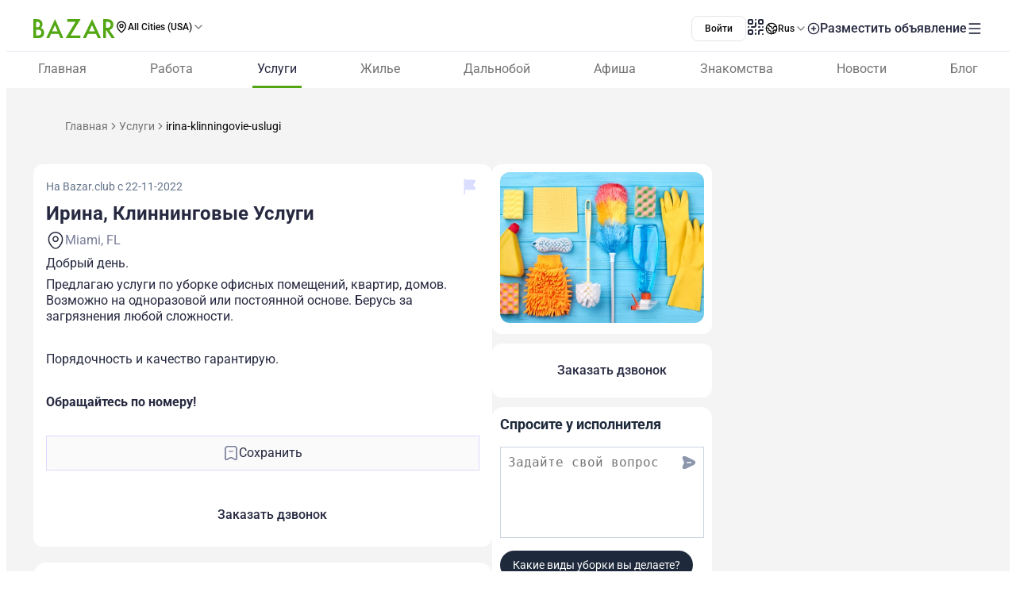

--- FILE ---
content_type: text/css; charset=utf-8
request_url: https://www.bazar.club/_nuxt/_slug_.CLm2ecuS.css
body_size: 95
content:
@charset "UTF-8";iframe[data-v-c79ea18f]{border-radius:6px;max-width:100%}@media screen and (max-width:786px){iframe[data-v-c79ea18f]{width:100%}}.link[data-v-91ddeb9c]:before{content:"";inset:0;position:absolute}.custom-scrollbar[data-v-b6c9c67b]{scrollbar-color:#8c97ac;scrollbar-width:auto;-webkit-overflow-scrolling:auto;overflow-y:scroll;scrollbar-gutter:stable}.custom-scrollbar[data-v-b6c9c67b]::-webkit-scrollbar{width:5px}.custom-scrollbar[data-v-b6c9c67b]::-webkit-scrollbar-thumb{background-clip:padding-box;background-color:#8c97ac;border-radius:16px;border-right:1px solid transparent}.text-icon-hover[data-v-feb8f20e]:hover{color:#52a713}.text-icon-hover:hover .icon[data-v-feb8f20e]{--icon-color: #52a713}[data-v-feb8f20e] .video iframe{width:100%}.special-content[data-v-feb8f20e] :is(h1,h2,h3,h4,p,span){margin:15px 0}.special-content p[data-v-feb8f20e]{line-height:160%}.special-content[data-v-feb8f20e] :is(h1){font-size:1.5rem}.special-content[data-v-feb8f20e] :is(h2){font-size:1.4rem}.special-content[data-v-feb8f20e] :is(h3){font-size:1.2rem}


--- FILE ---
content_type: text/css; charset=utf-8
request_url: https://www.bazar.club/_nuxt/ChatPopup.CjA3j68F.css
body_size: -78
content:
.sent-btn[data-v-5106a101]{border-color:var(--btnColor);color:var(--btnColor)}.message[data-v-5106a101]{box-shadow:0 0 5px #e3e3e3;position:relative;z-index:2}.message[data-v-5106a101]:after{background:#fff;bottom:-7px;content:"";display:block;height:16px;position:absolute;right:calc(50% - 8px);transform:rotate(45deg);width:16px}.arrow[data-v-5106a101]{display:flex;justify-content:center}.arrow span[data-v-5106a101]{box-shadow:0 0 5px #e3e3e3;display:block;height:16px;margin-top:-8px;transform:rotate(45deg);width:16px;z-index:1}


--- FILE ---
content_type: text/css; charset=utf-8
request_url: https://www.bazar.club/_nuxt/index.QQqRlRaV.css
body_size: -285
content:
[data-v-c0ebb91a] .banner-sidebar-bg img{width:100%}


--- FILE ---
content_type: text/javascript; charset=utf-8
request_url: https://www.bazar.club/_nuxt/DSUdYQQL.js
body_size: 800
content:
import{a2 as S,a9 as o,ac as u,a6 as s,a7 as F,a5 as r,a3 as t,ax as n,ab as a,ay as c,a4 as T}from"./BMJJfpKD.js";function w(){const{submitFormSchema:p,submitFormMetaDataSchema:d,noSpacesRegexp:_,contactFormSchema:l}=S(),f=p.extend({metaData:d.extend({open_time:c().transform(e=>e??null).nullable().default(null),close_time:c().transform(e=>e??null).nullable().default(null),text_field_1:r().max(9e3,"Максимальное количество символов 9000").nullable().default("").transform(e=>!e||e.trim()===""?null:e.trim()),text_field_2:r().max(9e3,"Максимальное количество символов 9000").nullable().default("").transform(e=>!e||e.trim()===""?null:e.trim())}),service_prices:u(s({local_id:t(),title:r({required_error:"Обязательное поле"}).transform(e=>e.trim()===""?null:e.trim()).refine(e=>e===null||e.length>=3,{message:"Не менее 3 символов"}).or(n()),min_price:t({required_error:"Обязательное поле"}).min(1,"Обязательное поле").or(n()),max_price:t({required_error:"Обязательное поле"}).min(1,"Обязательное поле").or(n())}).superRefine((e,i)=>{const h=e.title!==null||e.min_price!==null||e.max_price!==null,y=e.title!==null&&e.min_price!==null&&e.max_price!==null;h&&!y&&(e.title===null&&i.addIssue({code:a.custom,path:["title"],message:"Обязательное поле"}),e.min_price===null&&i.addIssue({code:a.custom,path:["min_price"],message:"Обязательное поле"}),e.max_price===null&&i.addIssue({code:a.custom,path:["max_price"],message:"Обязательное поле"}))})).nullable().default([{local_id:1,title:null,min_price:null,max_price:null}]),hide_contact_form:F().default(!0),attachment_post:s({id:t(),photo_url:r(),extension:r().optional()}).nullable().default(null),attachment_gallery:u(s({id:t(),photo_url:r(),extension:r().optional()})).nullable().default([]),type:o("item").default("item")}),x=l.extend({type:o("consultation").default("consultation"),message:r({required_error:"Обязательное поле"}).regex(_,"Поле не может содержать только пробелы").min(5,"Не менее 5 символов").max(255,"Максимальное количество символов 255")}),g=l.pick({name:!0,phone:!0}),m=s({origin:T(["website"]).default("website"),post_id:t(),stars:t({invalid_type_error:"Обязательное поле"}).min(1,{message:"Обязательное поле"}).default(0),description:r({required_error:"Обязательное поле"}).min(10,{message:"Не менее 10 символов"}).max(1e3,{message:"Не более 1000 символов"}).refine(e=>e.trim()!=="",{message:"Обязательное поле"}).transform(e=>e.trim()),name:r({required_error:"Обязательное поле"}).min(1,{message:"Обязательное поле"}).max(30,"Максимальное количество символов 30").regex(/^[\p{L}\s]+$/u,{message:"Только буквы"}).refine(e=>e.trim()!=="",{message:"Обязательное поле"}).transform(e=>e.trim())}),b=m.omit({stars:!0,description:!0}).extend({parent_id:t(),description:r({required_error:"Обязательное поле"}).min(2,{message:"Не менее 2 символов"}).max(1e3,{message:"Не более 1000 символов"}).refine(e=>e.trim()!=="",{message:"Обязательное поле"}).transform(e=>e.trim())});return{businessSubmitFormSchema:f,businessContactFormSchema:x,businessReviewSchema:m,businessReviewReplySchema:b,businessShowContactFormSchema:g}}export{w as u};


--- FILE ---
content_type: text/javascript; charset=utf-8
request_url: https://www.bazar.club/_nuxt/x0vn6o_G.js
body_size: 116
content:
import{_ as m,a as i}from"./DE9Dna4h.js";import{_ as s}from"./BMJJfpKD.js";import{E as p,W as c,Q as o,_ as n,$ as a}from"./BqX9Mh-x.js";import"./wE8g78xn.js";import"./DW9rtoy3.js";import"./BZt4lFzz.js";import"./D_B1QHrb.js";import"./DCcdWgBR.js";import"./BJWDc4LP.js";import"./BS5izFXK.js";import"./kd4_LXlW.js";import"./BZw5hcto.js";import"./BuiO5qbl.js";import"./5hVJ-Y2y.js";import"./CNaknYMN.js";import"./CA_osAfE.js";import"./Bt1JlmHs.js";import"./CjRAMfuO.js";import"./DlT7Sb0E.js";import"./B0czS_Z-.js";import"./B7ad9adi.js";import"./uHTDo3iB.js";import"./CelNwLnO.js";import"./FocMwlmn.js";import"./BZwrooRP.js";const _={},l={class:"min-h-screen flex flex-col bg-[#F4F4F5]"},f={class:"flex flex-grow flex-col text-left"};function d(t,x){const r=m,e=i;return c(),p("div",l,[o(r,{class:"lt-sm:mb-4"}),n("main",f,[a(t.$slots,"default")]),o(e)])}const I=s(_,[["render",d]]);export{I as default};


--- FILE ---
content_type: text/javascript; charset=utf-8
request_url: https://www.bazar.club/_nuxt/biGYUZEU.js
body_size: -164
content:
const e=["store","cleaning-service","construction-and-repair","autoservice","it","truck-business","moving","events-organization","photo-video-services","media","other-business"];export{e as b};


--- FILE ---
content_type: text/javascript; charset=utf-8
request_url: https://www.bazar.club/_nuxt/wE8g78xn.js
body_size: 29
content:
import{_ as u}from"./DW9rtoy3.js";import{m as c,w as p}from"./BMJJfpKD.js";import{p as l,v as m,X as _,a3 as i,u as f,W as d,$ as h}from"./BqX9Mh-x.js";const $=l({__name:"LangLink",props:{route:{},lang:{}},setup(e){const o=e,t=c(),r=p(),n=m(()=>r.resolve({name:`${o.route.name}___ru`,params:{...t.params.location?{location:t.params.location}:{},...o.route.params},query:{...o.route.query}}).fullPath);return(a,k)=>{const s=u;return d(),_(s,{to:f(n),locale:a.lang},{default:i(()=>[h(a.$slots,"default")]),_:3},8,["to","locale"])}}});export{$ as _};


--- FILE ---
content_type: text/javascript; charset=utf-8
request_url: https://www.bazar.club/_nuxt/sRD-LQ1s.js
body_size: 2633
content:
import{_ as q}from"./BcIN8V45.js";import{v as G,g as y,u as j,s as J,o as K,f as O,d as tt,_ as et}from"./BMJJfpKD.js";import{u as st}from"./BUfZfFSL.js";import{p as L,ae as A,v as $,E as c,Z as d,u as a,W as n,_ as s,X as k,a0 as p,P as F,ab as R,$ as m,Q as x,a3 as I,Y as S}from"./BqX9Mh-x.js";import{_ as ot}from"./3c86-Bf9.js";import{_ as at}from"./BMGJqlFC.js";const nt={key:0,class:"max-w-[578px] w-full"},lt={key:0,class:"mb-8 sm:mb-6"},it={class:"mb-6 text-6 text-[#262940] font-600 lh-7"},dt={class:"w-full flex flex-col gap-3"},ct={key:1,class:"mt-3 w-full flex justify-end"},rt={key:1},pt={class:"mb-6 text-6 text-[#262940] font-600 lh-7"},ut={class:"w-full flex flex-col gap-3"},gt={key:1,class:"mt-3 w-full flex justify-end"},Dt=L({__name:"Posts",props:{postId:{},category:{},location:{},type:{}},async setup(u){let o,l;const t=u,{public:{elasticUrl:b}}=G(),{sendSingleCategoryRelatedPostClick:v,sendSingleLocationRelatedPostClick:_}=st(),r=y(`related-posts-category-${t.postId}`,()=>[]),i=y(`related-posts-category-page-${t.postId}`,()=>1),P=y(`related-posts-category-last-page-${t.postId}`,()=>1),g=y(`related-posts-location-${t.postId}`,()=>[]),f=y(`related-posts-location-page-${t.postId}`,()=>1),C=y(`related-posts-location-last-page-${t.postId}`,()=>1),{execute:D,status:U}=([o,l]=A(()=>j(`related-posts-category-${t.postId}`,()=>$instanceFetch(`${b}/v1/posts/related/${t.postId}`,{params:{categorySlugs:t.category?t.category.slug:void 0,locationSlugs:t.location?t.location.slug:void 0,paginate:5,page:i.value},onResponse:({response:e})=>{e.ok&&(P.value=e._data.meta.last_page,r.value=i.value===1?e._data.data:[...r.value,...e._data.data])}}))),o=await o,l(),o),N=$(()=>U.value==="pending"),{execute:V,status:E}=([o,l]=A(()=>j(`related-posts-location-${t.postId}`,()=>$instanceFetch(`${b}/v1/posts/related/${t.postId}`,{params:{locationSlugs:t.location?t.location.slug:void 0,paginate:5,page:f.value},onResponse:({response:e})=>{e.ok&&(C.value=e._data.meta.last_page,g.value=f.value===1?e._data.data:[...g.value,...e._data.data])}}))),o=await o,l(),o),M=$(()=>E.value==="pending"),z=$(()=>t.category&&r.value.length||t.location&&g.value.length),H=$(()=>({job:"Похожие вакансии",item:"Похожие услуги",property:"Другие варианты жилья",cdl:"Похожие вакансии","no-cdl":"Похожие вакансии",workers:"Похожие резюме","rent-sale":"Похожие авто","drivers-cv":"Похожие резюме"})[t.type]),Q=$(()=>({job:"Люди также смотрят",item:"Люди также смотрят",property:"Люди также смотрят",cdl:"Люди также смотрят","no-cdl":"Люди также смотрят",workers:"Другие кандидаты","rent-sale":"Люди также смотрят","drivers-cv":"Люди также смотрят"})[t.type]);async function W(){i.value<P.value&&(i.value++,await D())}async function X(){f.value<C.value&&(f.value++,await V())}function Y(e){v(e)}function Z(e){_(e)}return(e,w)=>{const T=q,B=J;return a(z)?(n(),c("div",nt,[e.category&&a(r).length?(n(),c("div",lt,[s("h3",it,p(e.$t(a(H))),1),s("div",dt,[(n(!0),c(F,null,R(a(r),h=>m(e.$slots,"category-card",{key:h.id,cardData:h,analyticsPostClick:Y})),128))]),a(N)?(n(),k(T,{key:0,small:!0})):d("",!0),a(i)<a(P)?(n(),c("div",ct,[x(B,{class:"flex items-center gap-1.5 p-0 text-4.5 text-[#1877F7] font-400 lh-6 bg-none!",text:"",onClick:W},{default:I(()=>[s("span",null,p(e.$t("Загрузить еще")),1),w[0]||(w[0]=s("i",{class:"pi pi-chevron-down"},null,-1))]),_:1})])):d("",!0)])):d("",!0),e.location&&a(g).length?(n(),c("div",rt,[s("h3",pt,p(e.$t(a(Q))),1),s("div",ut,[(n(!0),c(F,null,R(a(g),h=>m(e.$slots,"location-card",{key:h.id,cardData:h,analyticsPostClick:Z})),128))]),a(M)?(n(),k(T,{key:0,small:!0})):d("",!0),a(f)<a(C)?(n(),c("div",gt,[x(B,{class:"flex items-center gap-1.5 p-0 text-4.5 text-[#1877F7] font-400 lh-6 bg-none!",text:"",onClick:X},{default:I(()=>[s("span",null,p(e.$t("Загрузить еще")),1),w[1]||(w[1]=s("i",{class:"pi pi-chevron-down"},null,-1))]),_:1})])):d("",!0)])):d("",!0)])):d("",!0)}}}),mt={key:0,class:"m-b-4 rounded-3 bg-white p-4"},_t={class:"text-center text-xl text-[#262940] font-semibold leading-normal"},yt={class:"actualise m-t-6 flex items-center justify-center rounded-[10px] bg-[#52a713] py-3 text-lg text-white font-medium leading-snug shadow-[0px_5px_10px_0px_rgba(94,191,22,0.35)]"},vt={key:1,class:"rounded-3 bg-white p-4"},ft={class:"text-center text-base text-slate-800 leading-snug"},ht={class:"actualise m-t-6 flex items-center justify-center rounded-[10px] bg-[#1877F7] py-3 text-lg text-white font-medium leading-snug"},$t=L({__name:"UnActualPost",props:{authorId:{},postType:{},postId:{}},setup(u){const o=u,l=K(),t=l.getIsLoggedIn,v=l.getUserData?.id,_=`/profile/edit/${o.postType}?postId=${o.postId}`,r={job:{btnText:"Добавить резюме",link:"/form/cv"},cdl:{btnText:"Добавить резюме",link:"/form/drivers-cv"},"no-cdl":{btnText:"Добавить резюме",link:"/form/drivers-cv"}};return(i,P)=>{const g=O;return n(),c("div",null,[a(t)&&a(v)===i.authorId&&i.postType!=="no-cdl"?(n(),c("div",mt,[s("div",_t,p(i.$t("Обновите объявление, чтобы сделать его актуальным!")),1),x(g,{to:_},{default:I(()=>[s("div",yt,p(i.$t("Обновить")),1)]),_:1})])):d("",!0),r[i.postType]?(n(),c("div",vt,[s("div",ft,p(i.$t("Чтобы ускорить поиск работы и получить больше предложений, заполните свое резюме — работодатели сами свяжутся с вами.")),1),x(g,{to:r[i.postType].link},{default:I(()=>[s("div",ht,p(i.$t(r[i.postType].btnText)),1)]),_:1},8,["to"])])):d("",!0)])}}});function kt(u,o,l,t){return l!=="free"||o==="item"?!1:u==="archive"||u==="expired"}const xt={key:0,class:"container"},bt={class:"flex flex-col md:block"},Pt={class:"main-content md:w-[578px]"},wt={class:"single-content rounded-b-3 bg-white p-x-2.5 p-y-4 md:rounded-3 md:p-4"},It={key:0,class:"m-b-2.5 inline-block rounded bg-[#ededed] p-x-2 py-0.5 text-base text-[#262940] leading-snug"},Ct={class:"side-bar md:block md:w-[277px]"},St={class:"max-w-[578px]"},Lt=L({__name:"BaseTemplate",props:{single:{}},setup(u){const o=u,l=kt(o.single.status,o.single.type,o.single.exclusivity,o.single.created_at);return l&&tt({meta:[{name:"robots",content:"noindex, follow"}]}),(t,b)=>{const v=ot,_=$t,r=at;return o.single?(n(),c("div",xt,[s("div",bt,[x(v,{class:"lt-sm:order-2 sm:px-0"}),s("div",{class:S(["flex flex-col gap-x-6 md:flex-row",{"relative pt-[375px] md:pt-0":t.single.type==="item"&&t.single.main_photo}])},[s("div",Pt,[s("div",wt,[a(l)?(n(),c("div",It,p(t.$t("Не активное предложение")),1)):d("",!0),s("div",{class:S({"inactive-post":a(l)})},[m(t.$slots,"content",{},void 0,!0),a(l)?d("",!0):m(t.$slots,"duplicate-contacts",{key:0},void 0,!0)],2)]),m(t.$slots,"other",{},void 0,!0),a(l)?(n(),k(_,{key:0,class:"m-t-4 sm:hidden","author-id":t.single.owner?.id,"post-type":t.single.type,"post-id":t.single.id},null,8,["author-id","post-type","post-id"])):d("",!0)]),s("div",Ct,[s("div",null,[a(l)?(n(),k(_,{key:1,class:"hidden sm:block","author-id":t.single.owner?.id,"post-type":t.single.type,"post-id":t.single.id},null,8,["author-id","post-type","post-id"])):(n(),c("div",{key:0,class:S(["rounded-3 empty:hidden",{"bg-white md:p-2.5":t.single.type!=="item"}])},[m(t.$slots,"sidebar",{},void 0,!0)],2))]),s("div",null,[m(t.$slots,"side-space",{},void 0,!0)])])],2),s("div",St,[o.single?.exclusivity!=="super-vip"?(n(),k(r,{key:0,"post-type":t.single.type,"banner-type":"single-bottom",class:"mt-4 w-full","no-location":""},null,8,["post-type"])):d("",!0)]),m(t.$slots,"related-posts",{},void 0,!0)])])):d("",!0)}}}),Ut=et(Lt,[["__scopeId","data-v-84ce21a3"]]);export{Ut as _,Dt as a};


--- FILE ---
content_type: text/javascript; charset=utf-8
request_url: https://www.bazar.club/_nuxt/3c86-Bf9.js
body_size: 1201
content:
import{_ as k}from"./DW9rtoy3.js";import{C as y}from"./BS5izFXK.js";import{m as B,a as x,o as C,d as E}from"./BMJJfpKD.js";import{d as H,k as N,p as P,v as A,E as p,_ as j,P as w,ab as R,u as d,W as c,X as b,Z as $,a3 as z,a4 as S,a0 as _,Y as T}from"./BqX9Mh-x.js";const D={HomeRu:"/",HomeUA:"/ua",HomeEN:"/en",HomePL:"/pl"},V={job:"Работа",properties:"Жилье",business:"Услуги",cdl:"Дальнобой","no-cdl":"Дальнобой",afisha:"Афиша",dating:"Знакомства",news:"Новости",blog:"Блог",authors:"Авторы",autobazar:"АвтоBazar",feed:"Доска объявлений",profile:"Профиль",feedbacks:"Отзывы","drivers-cv":"Водители CDL","drivers-corner":"Трак-сервисы",owners:"Овнерам",local:"Local",workers:"Работники"},F=["post","tag","type","feed","drivers-category"];function I(){const o=B(),{locale:t}=x(),n=C().location,e={name:"Главная",path:"/"},i=H([]);return N(()=>o.path,()=>{const s=[],a=t.value==="ru"?"":t.value,r=o.params.currentLocation,L=o.path.split("/").filter(m=>m&&m!==a&&m!==r);Object.values(D).includes(o.path)||s.push(e),L.forEach((m,f,h)=>{const u=f===h.length-1&&o.meta.breadcrumb?o.meta.breadcrumb:m;if(n&&u===n?.slug&&h.length===1){s.push({name:"Доска объявлений",path:"/"});return}if(F.includes(u)||n&&u===n?.slug)return;const v=`/${h.slice(0,f+1).join("/")}`;s.push({name:V[u]||u,path:v})}),i.value=s},{immediate:!0}),{breadcrumbs:i}}const M={class:"py-2 container"},O={class:"flex items-center gap-2.5 lt-sm:flex-col lt-sm:gap-0"},G={key:1,class:"text-[#0A0A0A] sm:line-clamp-1 max-sm:text-center"},Y=P({__name:"Breadcrumbs",props:{singleTitle:{}},setup(o){const{breadcrumbs:t}=I();function g(e){return{"@context":"https://schema.org","@type":"BreadcrumbList",itemListElement:e.map((l,s)=>{const a={"@type":"ListItem",position:s+1,name:l.name};return e.length!==s+1&&(a.item=l.path),a})}}const n=A(()=>{if(t.value.length===0)return[];const e=[];return e.push({type:"application/ld+json",key:"Breadcrumbs",innerHTML:g(t.value)}),e});return E({script:n}),(e,i)=>{const l=k,s=y;return c(),p("nav",M,[j("ol",O,[(c(!0),p(w,null,R(d(t),(a,r)=>(c(),p("li",{key:`${a.name}-${r}`,class:"flex items-center gap-2.5 text-3.5 lh-5 lt-sm:flex-col lt-sm:gap-0"},[r!==d(t).length-1?(c(),b(l,{key:0,to:a.path,class:T([{"text-gray-breadcrumb decoration-none":r===d(t).length-1},"cursor-pointer text-[#737373] sm:line-clamp-1 hover:decoration-underline"])},{default:z(()=>[S(_(e.$t(a.name)),1)]),_:2},1032,["to","class"])):(c(),p("p",G,_(e.singleTitle||e.$t(a.name)),1)),r!==d(t).length-1?(c(),b(s,{key:2,class:"size-3.5 text-[#737373]"})):$("",!0)]))),128))])])}}});export{Y as _};


--- FILE ---
content_type: text/javascript; charset=utf-8
request_url: https://www.bazar.club/_nuxt/DNgLmwF5.js
body_size: 304
content:
import{_ as m}from"./wE8g78xn.js";import{P as C}from"./BK_fpcym.js";import{p as f,v as r,E as n,Z as l,u as a,W as o,X as y,Y as i,a0 as c,a3 as d,a4 as h}from"./BqX9Mh-x.js";const k={key:0},v=f({__name:"Categories",props:{postType:{},categories:{},rentSaleCategories:{},textClass:{},unclickable:{type:Boolean}},setup(t){const g=r(()=>t.categories?!!t.categories.find(e=>e.slug==="local"||e.slug==="owners"):!1),s=r(()=>t.categories&&t.categories.length?t.categories[t.categories.length-1]:t.rentSaleCategories?t.rentSaleCategories.body??t.rentSaleCategories.brand??null:null);return(e,S)=>{const u=m;return a(s)?(o(),n("div",k,[e.rentSaleCategories||a(g)||e.unclickable?(o(),n("span",{key:0,class:i(e.textClass?e.textClass:"z-2 text-3.5 text-[#787D99] font-400 lh-4.5")},c(a(s).name),3)):e.categories&&e.categories.length?(o(),y(u,{key:1,class:i(["hover:text-[#1877F7]",e.textClass?e.textClass:"z-2 text-3.5 text-[#787D99] font-400 lh-4.5"]),route:{name:`location-${a(C)[e.postType]}-category`,params:{category:`${a(s).slug}`}}},{default:d(()=>[h(c(e.$t(a(s).name)),1)]),_:1},8,["class","route"])):l("",!0)])):l("",!0)}}});export{v as _};


--- FILE ---
content_type: text/javascript; charset=utf-8
request_url: https://www.bazar.club/_nuxt/uHTDo3iB.js
body_size: -242
content:
import"./BMJJfpKD.js";const o=""+new URL("GooglePlay-white.CgxrYepW.svg",import.meta.url).href;export{o as _};


--- FILE ---
content_type: text/javascript; charset=utf-8
request_url: https://www.bazar.club/_nuxt/CBEDSBur.js
body_size: 371
content:
import{bv as u,e as m}from"./BMJJfpKD.js";import{p as h,d as f,m as d,v as _,E as x,Z as k,u as v,Q as y,_ as g,a0 as S,W as b}from"./BqX9Mh-x.js";const w={class:"text-gray-600 text-base font-normal leading-4 font-['Roboto']"},B=h({__name:"NewShare",props:{postTitle:{}},emits:["analyticsShare"],setup(o,{emit:s}){const a=o,n=s,e=f("");d(()=>{e.value=location.origin+location.pathname}),_(()=>[{name:"Whatsapp",icon:"share-whatsapp",link:`https://api.whatsapp.com/send?text=${e.value}`},{name:"Facebook",icon:"share-facebook",link:`https://www.facebook.com/sharer/sharer.php?u=${e.value}`},{name:"Telegram",icon:"share-telegram",link:`https://t.me/share/url?url=${e.value}&text=${a.postTitle}`}]);function r(t){n("analyticsShare",t)}const{share:i,isSupported:c}=u();function l(){r("system"),i({title:a.postTitle,text:"",url:e.value})}return(t,$)=>{const p=m;return v(c)?(b(),x("div",{key:0,class:"w-full flex cursor-pointer items-center justify-center gap-x-1.5 rounded-[10px] bg-neutral-50 px-1.5 py-3 outline-1 outline-violet-200 outline-offset-[-1px] outline",onClick:l},[y(p,{name:"share-special",size:"20"}),g("div",w,S(t.$t("Поделиться")),1)])):k("",!0)}}});export{B as _};


--- FILE ---
content_type: text/javascript; charset=utf-8
request_url: https://www.bazar.club/_nuxt/O1fKEuWS.js
body_size: 2767
content:
import{S as f,M as m,at as g,au as v,av as y}from"./BMJJfpKD.js";import{s as C}from"./C9sHOdte.js";import{E as b,W as r,_ as d,U as a,I as l,$ as w,X as s,Z as B,Y as S}from"./BqX9Mh-x.js";var u={name:"MinusIcon",extends:f};function $(n,c,e,t,i,o){return r(),b("svg",a({width:"14",height:"14",viewBox:"0 0 14 14",fill:"none",xmlns:"http://www.w3.org/2000/svg"},n.pti()),c[0]||(c[0]=[d("path",{d:"M13.2222 7.77778H0.777778C0.571498 7.77778 0.373667 7.69584 0.227806 7.54998C0.0819442 7.40412 0 7.20629 0 7.00001C0 6.79373 0.0819442 6.5959 0.227806 6.45003C0.373667 6.30417 0.571498 6.22223 0.777778 6.22223H13.2222C13.4285 6.22223 13.6263 6.30417 13.7722 6.45003C13.9181 6.5959 14 6.79373 14 7.00001C14 7.20629 13.9181 7.40412 13.7722 7.54998C13.6263 7.69584 13.4285 7.77778 13.2222 7.77778Z",fill:"currentColor"},null,-1)]),16)}u.render=$;var z=function(c){var e=c.dt;return`
.p-checkbox {
    position: relative;
    display: inline-flex;
    user-select: none;
    vertical-align: bottom;
    width: `.concat(e("checkbox.width"),`;
    height: `).concat(e("checkbox.height"),`;
}

.p-checkbox-input {
    cursor: pointer;
    appearance: none;
    position: absolute;
    inset-block-start: 0;
    inset-inline-start: 0;
    width: 100%;
    height: 100%;
    padding: 0;
    margin: 0;
    opacity: 0;
    z-index: 1;
    outline: 0 none;
    border: 1px solid transparent;
    border-radius: `).concat(e("checkbox.border.radius"),`;
}

.p-checkbox-box {
    display: flex;
    justify-content: center;
    align-items: center;
    border-radius: `).concat(e("checkbox.border.radius"),`;
    border: 1px solid `).concat(e("checkbox.border.color"),`;
    background: `).concat(e("checkbox.background"),`;
    width: `).concat(e("checkbox.width"),`;
    height: `).concat(e("checkbox.height"),`;
    transition: background `).concat(e("checkbox.transition.duration"),", color ").concat(e("checkbox.transition.duration"),", border-color ").concat(e("checkbox.transition.duration"),", box-shadow ").concat(e("checkbox.transition.duration"),", outline-color ").concat(e("checkbox.transition.duration"),`;
    outline-color: transparent;
    box-shadow: `).concat(e("checkbox.shadow"),`;
}

.p-checkbox-icon {
    transition-duration: `).concat(e("checkbox.transition.duration"),`;
    color: `).concat(e("checkbox.icon.color"),`;
    font-size: `).concat(e("checkbox.icon.size"),`;
    width: `).concat(e("checkbox.icon.size"),`;
    height: `).concat(e("checkbox.icon.size"),`;
}

.p-checkbox:not(.p-disabled):has(.p-checkbox-input:hover) .p-checkbox-box {
    border-color: `).concat(e("checkbox.hover.border.color"),`;
}

.p-checkbox-checked .p-checkbox-box {
    border-color: `).concat(e("checkbox.checked.border.color"),`;
    background: `).concat(e("checkbox.checked.background"),`;
}

.p-checkbox-checked .p-checkbox-icon {
    color: `).concat(e("checkbox.icon.checked.color"),`;
}

.p-checkbox-checked:not(.p-disabled):has(.p-checkbox-input:hover) .p-checkbox-box {
    background: `).concat(e("checkbox.checked.hover.background"),`;
    border-color: `).concat(e("checkbox.checked.hover.border.color"),`;
}

.p-checkbox-checked:not(.p-disabled):has(.p-checkbox-input:hover) .p-checkbox-icon {
    color: `).concat(e("checkbox.icon.checked.hover.color"),`;
}

.p-checkbox:not(.p-disabled):has(.p-checkbox-input:focus-visible) .p-checkbox-box {
    border-color: `).concat(e("checkbox.focus.border.color"),`;
    box-shadow: `).concat(e("checkbox.focus.ring.shadow"),`;
    outline: `).concat(e("checkbox.focus.ring.width")," ").concat(e("checkbox.focus.ring.style")," ").concat(e("checkbox.focus.ring.color"),`;
    outline-offset: `).concat(e("checkbox.focus.ring.offset"),`;
}

.p-checkbox-checked:not(.p-disabled):has(.p-checkbox-input:focus-visible) .p-checkbox-box {
    border-color: `).concat(e("checkbox.checked.focus.border.color"),`;
}

.p-checkbox.p-invalid > .p-checkbox-box {
    border-color: `).concat(e("checkbox.invalid.border.color"),`;
}

.p-checkbox.p-variant-filled .p-checkbox-box {
    background: `).concat(e("checkbox.filled.background"),`;
}

.p-checkbox-checked.p-variant-filled .p-checkbox-box {
    background: `).concat(e("checkbox.checked.background"),`;
}

.p-checkbox-checked.p-variant-filled:not(.p-disabled):has(.p-checkbox-input:hover) .p-checkbox-box {
    background: `).concat(e("checkbox.checked.hover.background"),`;
}

.p-checkbox.p-disabled {
    opacity: 1;
}

.p-checkbox.p-disabled .p-checkbox-box {
    background: `).concat(e("checkbox.disabled.background"),`;
    border-color: `).concat(e("checkbox.checked.disabled.border.color"),`;
}

.p-checkbox.p-disabled .p-checkbox-box .p-checkbox-icon {
    color: `).concat(e("checkbox.icon.disabled.color"),`;
}

.p-checkbox-sm,
.p-checkbox-sm .p-checkbox-box {
    width: `).concat(e("checkbox.sm.width"),`;
    height: `).concat(e("checkbox.sm.height"),`;
}

.p-checkbox-sm .p-checkbox-icon {
    font-size: `).concat(e("checkbox.icon.sm.size"),`;
    width: `).concat(e("checkbox.icon.sm.size"),`;
    height: `).concat(e("checkbox.icon.sm.size"),`;
}

.p-checkbox-lg,
.p-checkbox-lg .p-checkbox-box {
    width: `).concat(e("checkbox.lg.width"),`;
    height: `).concat(e("checkbox.lg.height"),`;
}

.p-checkbox-lg .p-checkbox-icon {
    font-size: `).concat(e("checkbox.icon.lg.size"),`;
    width: `).concat(e("checkbox.icon.lg.size"),`;
    height: `).concat(e("checkbox.icon.lg.size"),`;
}
`)},I={root:function(c){var e=c.instance,t=c.props;return["p-checkbox p-component",{"p-checkbox-checked":e.checked,"p-disabled":t.disabled,"p-invalid":e.$pcCheckboxGroup?e.$pcCheckboxGroup.$invalid:e.$invalid,"p-variant-filled":e.$variant==="filled","p-checkbox-sm p-inputfield-sm":t.size==="small","p-checkbox-lg p-inputfield-lg":t.size==="large"}]},box:"p-checkbox-box",input:"p-checkbox-input",icon:"p-checkbox-icon"},_=m.extend({name:"checkbox",theme:z,classes:I}),A={name:"BaseCheckbox",extends:g,props:{value:null,binary:Boolean,indeterminate:{type:Boolean,default:!1},trueValue:{type:null,default:!0},falseValue:{type:null,default:!1},readonly:{type:Boolean,default:!1},required:{type:Boolean,default:!1},tabindex:{type:Number,default:null},inputId:{type:String,default:null},inputClass:{type:[String,Object],default:null},inputStyle:{type:Object,default:null},ariaLabelledby:{type:String,default:null},ariaLabel:{type:String,default:null}},style:_,provide:function(){return{$pcCheckbox:this,$parentInstance:this}}};function O(n){return j(n)||P(n)||G(n)||T()}function T(){throw new TypeError(`Invalid attempt to spread non-iterable instance.
In order to be iterable, non-array objects must have a [Symbol.iterator]() method.`)}function G(n,c){if(n){if(typeof n=="string")return h(n,c);var e={}.toString.call(n).slice(8,-1);return e==="Object"&&n.constructor&&(e=n.constructor.name),e==="Map"||e==="Set"?Array.from(n):e==="Arguments"||/^(?:Ui|I)nt(?:8|16|32)(?:Clamped)?Array$/.test(e)?h(n,c):void 0}}function P(n){if(typeof Symbol<"u"&&n[Symbol.iterator]!=null||n["@@iterator"]!=null)return Array.from(n)}function j(n){if(Array.isArray(n))return h(n)}function h(n,c){(c==null||c>n.length)&&(c=n.length);for(var e=0,t=Array(c);e<c;e++)t[e]=n[e];return t}var p={name:"Checkbox",extends:A,inheritAttrs:!1,emits:["change","focus","blur","update:indeterminate"],inject:{$pcCheckboxGroup:{default:void 0}},data:function(){return{d_indeterminate:this.indeterminate}},watch:{indeterminate:function(c){this.d_indeterminate=c}},methods:{getPTOptions:function(c){var e=c==="root"?this.ptmi:this.ptm;return e(c,{context:{checked:this.checked,indeterminate:this.d_indeterminate,disabled:this.disabled}})},onChange:function(c){var e=this;if(!this.disabled&&!this.readonly){var t=this.$pcCheckboxGroup?this.$pcCheckboxGroup.d_value:this.d_value,i;this.binary?i=this.d_indeterminate?this.trueValue:this.checked?this.falseValue:this.trueValue:this.checked||this.d_indeterminate?i=t.filter(function(o){return!y(o,e.value)}):i=t?[].concat(O(t),[this.value]):[this.value],this.d_indeterminate&&(this.d_indeterminate=!1,this.$emit("update:indeterminate",this.d_indeterminate)),this.$pcCheckboxGroup?this.$pcCheckboxGroup.writeValue(i,c):this.writeValue(i,c),this.$emit("change",c)}},onFocus:function(c){this.$emit("focus",c)},onBlur:function(c){var e,t;this.$emit("blur",c),(e=(t=this.formField).onBlur)===null||e===void 0||e.call(t,c)}},computed:{groupName:function(){return this.$pcCheckboxGroup?this.$pcCheckboxGroup.groupName:this.$formName},checked:function(){var c=this.$pcCheckboxGroup?this.$pcCheckboxGroup.d_value:this.d_value;return this.d_indeterminate?!1:this.binary?c===this.trueValue:v(this.value,c)}},components:{CheckIcon:C,MinusIcon:u}},F=["data-p-checked","data-p-indeterminate","data-p-disabled"],N=["id","value","name","checked","tabindex","disabled","readonly","required","aria-labelledby","aria-label","aria-invalid","aria-checked"];function V(n,c,e,t,i,o){var k=l("CheckIcon"),x=l("MinusIcon");return r(),b("div",a({class:n.cx("root")},o.getPTOptions("root"),{"data-p-checked":o.checked,"data-p-indeterminate":i.d_indeterminate||void 0,"data-p-disabled":n.disabled}),[d("input",a({id:n.inputId,type:"checkbox",class:[n.cx("input"),n.inputClass],style:n.inputStyle,value:n.value,name:o.groupName,checked:o.checked,tabindex:n.tabindex,disabled:n.disabled,readonly:n.readonly,required:n.required,"aria-labelledby":n.ariaLabelledby,"aria-label":n.ariaLabel,"aria-invalid":n.invalid||void 0,"aria-checked":i.d_indeterminate?"mixed":void 0,onFocus:c[0]||(c[0]=function(){return o.onFocus&&o.onFocus.apply(o,arguments)}),onBlur:c[1]||(c[1]=function(){return o.onBlur&&o.onBlur.apply(o,arguments)}),onChange:c[2]||(c[2]=function(){return o.onChange&&o.onChange.apply(o,arguments)})},o.getPTOptions("input")),null,16,N),d("div",a({class:n.cx("box")},o.getPTOptions("box")),[w(n.$slots,"icon",{checked:o.checked,indeterminate:i.d_indeterminate,class:S(n.cx("icon"))},function(){return[o.checked?(r(),s(k,a({key:0,class:n.cx("icon")},o.getPTOptions("icon")),null,16,["class"])):i.d_indeterminate?(r(),s(x,a({key:1,class:n.cx("icon")},o.getPTOptions("icon")),null,16,["class"])):B("",!0)]})],16)],16,F)}p.render=V;const E=Object.freeze(Object.defineProperty({__proto__:null,default:p},Symbol.toStringTag,{value:"Module"}));export{u as a,E as i,p as s};


--- FILE ---
content_type: text/javascript; charset=utf-8
request_url: https://www.bazar.club/_nuxt/BJWDc4LP.js
body_size: 2218
content:
import{C as z}from"./BZt4lFzz.js";import{M as T}from"./D_B1QHrb.js";import{C as U}from"./BS5izFXK.js";import{s as j,a as K,a0 as Q,a$ as X,a1 as Y,_ as Z}from"./BMJJfpKD.js";import{p as O,d as v,E as u,W as r,Y as d,_,Z as I,X as C,a0 as q,a3 as W,u as t,P as A,ab as N,a1 as $,a2 as G,v as V,ah as H,$ as R,a6 as J,Q as S,aa as ee,c as te}from"./BqX9Mh-x.js";const oe={key:0,class:"border-t-1 border-[#EDEDED] border-solid pl-4","aria-label":"location-children-list"},P=O({__name:"Item",props:{location:{},showChildrenList:{type:Boolean},isChild:{type:Boolean},wrapperClass:{},itemClass:{},textClass:{},buttonClass:{}},emits:["onSelect"],setup(w,{emit:k}){const o=w,g=k,a=v(!1);function m(){a.value=!a.value}function y(){if(o.location.child.length&&!o.isChild&&o.showChildrenList){m();return}g("onSelect",o.location)}return(e,l)=>{const n=z,F=U,h=j,x=P;return r(),u("div",{class:d(["item-wrapper border-b-1 border-[#EDEDED] border-solid",e.wrapperClass])},[_("div",{class:d(["group flex cursor-pointer items-center justify-between pr-1 text-4 text-[#4C4F61] font-400 lh-6",e.itemClass])},[_("span",{class:d(["text w-full flex py-3 group-hover:text-brand",e.textClass]),"aria-label":"select-location-item",onClick:y},q(e.location.name==="США"?e.$t("Вся Америка"):e.location.name),3),e.location.child.length&&e.showChildrenList?(r(),C(h,{key:0,class:d(["rounded-full p-1.5",e.buttonClass]),text:"",onClick:m},{default:W(()=>[t(a)?(r(),C(n,{key:0,size:16,class:"text-[#4C4F61] group-hover:text-brand!"})):(r(),C(F,{key:1,size:16,class:"text-[#4C4F61] group-hover:text-brand!"}))]),_:1},8,["class"])):I("",!0)],2),t(a)&&e.showChildrenList?(r(),u("div",oe,[(r(!0),u(A,null,N(e.location.child,(E,B)=>(r(),C(x,{key:E.id,location:E,"wrapper-class":{"border-b-0!":B===e.location.child.length-1},"is-child":!0,"show-children-list":e.showChildrenList,onOnSelect:l[0]||(l[0]=L=>g("onSelect",L))},null,8,["location","wrapper-class","show-children-list"]))),128))])):I("",!0)],2)}}}),le=["placeholder"],se={key:0,class:"absolute left-0 top-[calc(100%+10px)] z-10 w-full overflow-hidden border-1 border-[#E5E5E5] rounded-2 rounded-3 border-solid bg-white py-1 pl-4 pr-1"},re={key:0,class:"scrollbar max-h-[240px] overflow-y-auto pr-1"},ae={key:1,class:"flex p-3 text-4 text-[#4C4F61] font-400 lh-6"},ne=O({__name:"Select",props:$({locations:{},form:{type:Boolean,default:!1},label:{default:"Ваш город"},for:{default:"location-search-input"},fullWidth:{type:Boolean,default:!0},errors:{default:""},required:{type:Boolean,default:!1},hideErrorText:{type:Boolean},labelClass:{default:"font-500 text-3.5 text-[#0A0A0A]"},placeholder:{},disabled:{type:Boolean},inputClass:{default:"border-[#E5E5E5]"}},{modelValue:{required:!0},modelModifiers:{}}),emits:$(["select"],["update:modelValue"]),setup(w,{emit:k}){const o=w,g=k,{t:a}=K(),m=v(null),y=v(null),e=v(""),l=v(!1),n=G(w,"modelValue"),F=V(()=>l.value?a("Поиск по локациям..."):o.placeholder&&(!n.value||n.value?.name==="США")?o.placeholder:n.value?.name==="США"?a("Вся Америка"):n.value?.name||a("Вся Америка")),h=V(()=>{const s=o.form?o.locations:[{id:0,slug:"",name:a("США"),popular:0,parent_slug:null,lvl:0,filter:"",label:a("Вся Америка"),parent_ids:[],child:[],children:[]},...o.locations],i=e.value.trim().toLowerCase();return i?s.reduce((p,c)=>{if(c.id===0)return p;const D=c.name.toLowerCase().includes(i),b=x(c.child||[]);return D?p.concat(b.length?b:[c]):p.concat(b.filter(f=>f.name.toLowerCase().includes(i)))},[]).sort((p,c)=>p.name.localeCompare(c.name)):s});function x(s){return s.flatMap(i=>[i,...x(i.child||[])])}function E(s){n.value=s,l.value=!1,e.value="",g("select",s)}function B(s){e.value=s.target.value}function L(){l.value=!0,y.value?.focus()}return Q(m,()=>{e.value="",l.value=!1}),X("Escape",()=>{l.value=!1}),(s,i)=>{const p=T,c=z,D=P,b=Y;return r(),C(b,{errors:o.errors,label:o.label,required:o.required,for:o.for,"full-width":o.fullWidth,"label-class":o.labelClass,"hide-error-text":o.hideErrorText,disabled:o.disabled},{field:W(()=>[_("div",{ref_key:"selectRef",ref:m,class:"relative"},[_("div",{class:d(["group relative text-[#171717]",{"text-[#737373]":t(l)||s.form&&!n.value,"cursor-pointer":!t(l)}]),"aria-label":"location-select",onClick:H(L,["stop"])},[R(s.$slots,"left-icon",{isOpen:t(l)},()=>[S(p,{class:d(["absolute left-3 top-[50%] size-4 transform-translate-y-[-50%]",[{"group-hover:text-brand":!t(l)}]])},null,8,["class"])],!0),J(_("input",{id:"location-search-input",ref_key:"searchInputRef",ref:y,"onUpdate:modelValue":i[0]||(i[0]=f=>te(e)?e.value=f:null),type:"text","aria-label":"location-search",placeholder:t(F),class:d(["group w-full flex border-1 rounded-2 border-solid bg-[#FFF] px-8 py-2.25 lh-4 shadow-[0_0.0625rem_0.125rem_0_rgba(0,0,0,0.05)] focus:outline-[#E5E5E5]",[s.inputClass,{"placeholder:text-[#171717]":!s.form||n.value&&n.value.name!=="США","cursor-pointer group-hover:text-brand group-hover:placeholder:text-brand":!t(l),"b-brand-error! bg-[#F9F1FF]!":!!s.errors&&!t(l)}]]),onInput:B,onFocus:L},null,42,le),[[ee,t(e)]]),R(s.$slots,"right-icon",{isOpen:t(l)},()=>[S(c,{class:d(["absolute right-3 top-[50%] size-4 transform-translate-y-[-50%]",{"rotate-180":t(l),"group-hover:text-brand":!t(l)}])},null,8,["class"])],!0)],2),t(l)?(r(),u("div",se,[t(h).length?(r(),u("ul",re,[(r(!0),u(A,null,N(t(h),(f,M)=>(r(),u("li",{key:f.id},[S(D,{location:f,"text-class":{"pb-2":M===t(h).length-1,"pt-2":M===0},"wrapper-class":{"border-b-0!":M===t(h).length-1},"show-children-list":!t(e),onOnSelect:E},null,8,["location","text-class","wrapper-class","show-children-list"])]))),128))])):(r(),u("span",ae,q(s.$t("Ничего не найдено")),1))])):I("",!0)],512)]),_:3},8,["errors","label","required","for","full-width","label-class","hide-error-text","disabled"])}}}),he=Z(ne,[["__scopeId","data-v-d0a743f0"]]);export{he as _};


--- FILE ---
content_type: text/javascript; charset=utf-8
request_url: https://www.bazar.club/_nuxt/ChSSzAzo.js
body_size: 708
content:
import{j as x,_}from"./BMJJfpKD.js";import{p as v,a1 as m,a2 as h,X as b,W as i,a3 as k,_ as t,a0 as n,E as a,Z as c,a8 as y,$ as C}from"./BqX9Mh-x.js";const g={class:"flex flex-col items-center gap-4"},w={class:"text-center text-6 text-[#262940] font-600 lh-7"},B={class:"m-b-2 m-t-[16px] text-center text-sm text-[#393c51]"},$={key:0},V={class:"message w-[326px] rounded-[12px] bg-white p-2.5 text-center text-sm text-[#4c4f61] font-normal"},M={class:"m-t-[16px] w-full flex flex-col gap-y-4"},j=["href"],S={class:"truncate"},E=v({__name:"ChatPopup",props:m({title:{},phone:{},message:{},filledBtn:{type:[Boolean,null]},btnColor:{}},{modelValue:{type:Boolean,required:!0},modelModifiers:{}}),emits:m(["hide","btnClick"],["update:modelValue"]),setup(d,{emit:u}){const o=d,r=u,p=h(d,"modelValue");return(s,e)=>{const f=x;return i(),b(f,{visible:p.value,"onUpdate:visible":e[2]||(e[2]=l=>p.value=l),"small-desktop-width":!0,onHide:e[3]||(e[3]=l=>r("hide"))},{content:k(()=>[t("div",g,[t("h3",w,n(o.title),1),t("div",null,[t("div",B,n(s.$t("Пример сообщения")),1),o.message?(i(),a("div",$,[t("div",V,n(s.$t(o.message)),1),e[4]||(e[4]=t("div",{class:"arrow"},[t("span")],-1))])):c("",!0)]),t("div",M,[o.filledBtn?(i(),a("div",{key:0,class:"inline-flex cursor-pointer items-center justify-center rounded-xl bg-[#1877f7] p-y-4 color-white font-medium lh-6",onClick:e[0]||(e[0]=l=>r("btnClick",o.phone))},[t("span",null,n(s.$t("Открыть чат")),1)])):o.phone?(i(),a("a",{key:1,style:y({"--btnColor":s.btnColor}),href:o.phone,class:"sent-btn w-full flex items-center justify-center gap-x-2 border border-2 rounded-3 border-solid p-4 text-center text-white",onClick:e[1]||(e[1]=l=>r("btnClick",o.phone))},[C(s.$slots,"icon",{},void 0,!0),t("span",S,n(s.phone),1)],12,j)):c("",!0)])])]),_:3},8,["visible"])}}}),z=_(E,[["__scopeId","data-v-5106a101"]]);export{z as _};


--- FILE ---
content_type: text/javascript; charset=utf-8
request_url: https://www.bazar.club/_nuxt/B12W86TR.js
body_size: 3689
content:
import{S as p,M as $,b6 as w,aL as y,O,U as g}from"./BMJJfpKD.js";import{E as c,W as s,_ as u,U as a,P as B,ab as F,$ as C,X as h,a7 as m,Y as v}from"./BqX9Mh-x.js";var I={name:"BanIcon",extends:p};function k(o,t,n,e,l,r){return s(),c("svg",a({width:"14",height:"14",viewBox:"0 0 14 14",fill:"none",xmlns:"http://www.w3.org/2000/svg"},o.pti()),t[0]||(t[0]=[u("path",{d:"M7 0C5.61553 0 4.26215 0.410543 3.11101 1.17971C1.95987 1.94888 1.06266 3.04213 0.532846 4.32122C0.00303296 5.6003 -0.13559 7.00776 0.134506 8.36563C0.404603 9.7235 1.07129 10.9708 2.05026 11.9497C3.02922 12.9287 4.2765 13.5954 5.63437 13.8655C6.99224 14.1356 8.3997 13.997 9.67879 13.4672C10.9579 12.9373 12.0511 12.0401 12.8203 10.889C13.5895 9.73785 14 8.38447 14 7C14 5.14348 13.2625 3.36301 11.9497 2.05025C10.637 0.737498 8.85652 0 7 0ZM1.16667 7C1.16549 5.65478 1.63303 4.35118 2.48889 3.31333L10.6867 11.5111C9.83309 12.2112 8.79816 12.6544 7.70243 12.789C6.60669 12.9236 5.49527 12.744 4.49764 12.2713C3.50001 11.7986 2.65724 11.0521 2.06751 10.1188C1.47778 9.18558 1.16537 8.10397 1.16667 7ZM11.5111 10.6867L3.31334 2.48889C4.43144 1.57388 5.84966 1.10701 7.29265 1.1789C8.73565 1.2508 10.1004 1.85633 11.1221 2.87795C12.1437 3.89956 12.7492 5.26435 12.8211 6.70735C12.893 8.15034 12.4261 9.56856 11.5111 10.6867Z",fill:"currentColor"},null,-1)]),16)}I.render=k;var L={name:"StarIcon",extends:p};function S(o,t,n,e,l,r){return s(),c("svg",a({width:"14",height:"14",viewBox:"0 0 14 14",fill:"none",xmlns:"http://www.w3.org/2000/svg"},o.pti()),t[0]||(t[0]=[u("path",{d:"M10.9741 13.6721C10.8806 13.6719 10.7886 13.6483 10.7066 13.6033L7.00002 11.6545L3.29345 13.6033C3.19926 13.6539 3.09281 13.6771 2.98612 13.6703C2.87943 13.6636 2.77676 13.6271 2.6897 13.5651C2.60277 13.5014 2.53529 13.4147 2.4948 13.3148C2.45431 13.215 2.44241 13.1058 2.46042 12.9995L3.17881 8.87264L0.167699 5.95324C0.0922333 5.8777 0.039368 5.78258 0.0150625 5.67861C-0.00924303 5.57463 -0.00402231 5.46594 0.030136 5.36477C0.0621323 5.26323 0.122141 5.17278 0.203259 5.10383C0.284377 5.03488 0.383311 4.99023 0.488681 4.97501L4.63087 4.37126L6.48797 0.618832C6.54083 0.530159 6.61581 0.456732 6.70556 0.405741C6.79532 0.35475 6.89678 0.327942 7.00002 0.327942C7.10325 0.327942 7.20471 0.35475 7.29447 0.405741C7.38422 0.456732 7.4592 0.530159 7.51206 0.618832L9.36916 4.37126L13.5114 4.97501C13.6167 4.99023 13.7157 5.03488 13.7968 5.10383C13.8779 5.17278 13.9379 5.26323 13.9699 5.36477C14.0041 5.46594 14.0093 5.57463 13.985 5.67861C13.9607 5.78258 13.9078 5.8777 13.8323 5.95324L10.8212 8.87264L11.532 12.9995C11.55 13.1058 11.5381 13.215 11.4976 13.3148C11.4571 13.4147 11.3896 13.5014 11.3027 13.5651C11.2059 13.632 11.0917 13.6692 10.9741 13.6721ZM7.00002 10.4393C7.09251 10.4404 7.18371 10.4613 7.2675 10.5005L10.2098 12.029L9.65193 8.75036C9.6368 8.6584 9.64343 8.56418 9.6713 8.47526C9.69918 8.38633 9.74751 8.30518 9.81242 8.23832L12.1969 5.94559L8.90298 5.45648C8.81188 5.44198 8.72555 5.406 8.65113 5.35152C8.57671 5.29703 8.51633 5.2256 8.475 5.14314L7.00002 2.1626L5.52503 5.15078C5.4837 5.23324 5.42332 5.30467 5.3489 5.35916C5.27448 5.41365 5.18815 5.44963 5.09705 5.46412L1.80318 5.94559L4.18761 8.23832C4.25252 8.30518 4.30085 8.38633 4.32873 8.47526C4.3566 8.56418 4.36323 8.6584 4.3481 8.75036L3.7902 12.0519L6.73253 10.5234C6.81451 10.4762 6.9058 10.4475 7.00002 10.4393Z",fill:"currentColor"},null,-1)]),16)}L.render=S;var b={name:"StarFillIcon",extends:p};function x(o,t,n,e,l,r){return s(),c("svg",a({width:"14",height:"14",viewBox:"0 0 14 14",fill:"none",xmlns:"http://www.w3.org/2000/svg"},o.pti()),t[0]||(t[0]=[u("path",{d:"M13.9718 5.36453C13.9398 5.26298 13.8798 5.17252 13.7986 5.10356C13.7175 5.0346 13.6186 4.98994 13.5132 4.97472L9.37043 4.37088L7.51307 0.617955C7.46021 0.529271 7.38522 0.455834 7.29545 0.404836C7.20568 0.353838 7.1042 0.327026 7.00096 0.327026C6.89771 0.327026 6.79624 0.353838 6.70647 0.404836C6.6167 0.455834 6.54171 0.529271 6.48885 0.617955L4.63149 4.37088L0.488746 4.97472C0.383363 4.98994 0.284416 5.0346 0.203286 5.10356C0.122157 5.17252 0.0621407 5.26298 0.03014 5.36453C-0.00402286 5.46571 -0.00924428 5.57442 0.0150645 5.67841C0.0393733 5.7824 0.0922457 5.87753 0.167722 5.95308L3.17924 8.87287L2.4684 13.0003C2.45038 13.1066 2.46229 13.2158 2.50278 13.3157C2.54328 13.4156 2.61077 13.5022 2.6977 13.5659C2.78477 13.628 2.88746 13.6644 2.99416 13.6712C3.10087 13.678 3.20733 13.6547 3.30153 13.6042L7.00096 11.6551L10.708 13.6042C10.79 13.6491 10.882 13.6728 10.9755 13.673C11.0958 13.6716 11.2129 13.6343 11.3119 13.5659C11.3988 13.5022 11.4663 13.4156 11.5068 13.3157C11.5473 13.2158 11.5592 13.1066 11.5412 13.0003L10.8227 8.87287L13.8266 5.95308C13.9033 5.87835 13.9577 5.7836 13.9833 5.67957C14.009 5.57554 14.005 5.4664 13.9718 5.36453Z",fill:"currentColor"},null,-1)]),16)}b.render=x;var M=function(t){var n=t.dt;return`
.p-rating {
    position: relative;
    display: flex;
    align-items: center;
    gap: `.concat(n("rating.gap"),`;
}

.p-rating-option {
    display: inline-flex;
    align-items: center;
    cursor: pointer;
    outline-color: transparent;
    border-radius: 50%;
    transition: background `).concat(n("rating.transition.duration"),", color ").concat(n("rating.transition.duration"),", border-color ").concat(n("rating.transition.duration"),", outline-color ").concat(n("rating.transition.duration"),", box-shadow ").concat(n("rating.transition.duration"),`;
}

.p-rating-option.p-focus-visible {
    box-shadow: `).concat(n("rating.focus.ring.shadow"),`;
    outline: `).concat(n("rating.focus.ring.width")," ").concat(n("rating.focus.ring.style")," ").concat(n("rating.focus.ring.color"),`;
    outline-offset: `).concat(n("rating.focus.ring.offset"),`;
}

.p-rating-icon {
    color: `).concat(n("rating.icon.color"),`;
    transition: background `).concat(n("rating.transition.duration"),", color ").concat(n("rating.transition.duration"),", border-color ").concat(n("rating.transition.duration"),", outline-color ").concat(n("rating.transition.duration"),", box-shadow ").concat(n("rating.transition.duration"),`;
    font-size: `).concat(n("rating.icon.size"),`;
    width: `).concat(n("rating.icon.size"),`;
    height: `).concat(n("rating.icon.size"),`;
}

.p-rating:not(.p-disabled):not(.p-readonly) .p-rating-option:hover .p-rating-icon {
    color: `).concat(n("rating.icon.hover.color"),`;
}

.p-rating-option-active .p-rating-icon {
    color: `).concat(n("rating.icon.active.color"),`;
}

.p-rating-icon.p-invalid { /* @todo */
    stroke: `).concat(n("rating.invalid.icon.color"),`;
}
`)},V={root:function(t){var n=t.props;return["p-rating",{"p-readonly":n.readonly,"p-disabled":n.disabled}]},option:function(t){var n=t.instance,e=t.value;return["p-rating-option",{"p-rating-option-active":e<=n.d_value,"p-focus-visible":e===n.focusedOptionIndex&&n.isFocusVisibleItem}]},onIcon:function(t){var n=t.instance;return["p-rating-icon p-rating-on-icon",{"p-invalid":n.$invalid}]},offIcon:function(t){var n=t.instance;return["p-rating-icon p-rating-off-icon",{"p-invalid":n.$invalid}]}},Z=$.extend({name:"rating",theme:M,classes:V}),z={name:"BaseRating",extends:w,props:{readonly:{type:Boolean,default:!1},stars:{type:Number,default:5},onIcon:{type:String,default:void 0},offIcon:{type:String,default:void 0}},style:Z,provide:function(){return{$pcRating:this,$parentInstance:this}}},P={name:"Rating",extends:z,inheritAttrs:!1,emits:["change","focus","blur"],data:function(){return{d_name:this.name,focusedOptionIndex:-1,isFocusVisibleItem:!0}},watch:{name:function(t){this.d_name=t||g()}},mounted:function(){this.d_name=this.d_name||g()},methods:{getPTOptions:function(t,n){return this.ptm(t,{context:{active:n<=this.d_value,focused:n===this.focusedOptionIndex}})},onOptionClick:function(t,n){if(!this.readonly&&!this.disabled){this.onOptionSelect(t,n),this.isFocusVisibleItem=!1;var e=y(t.currentTarget);e&&O(e)}},onFocus:function(t,n){this.focusedOptionIndex=n,this.$emit("focus",t)},onBlur:function(t){var n,e;this.focusedOptionIndex=-1,this.$emit("blur",t),(n=(e=this.formField).onBlur)===null||n===void 0||n.call(e)},onChange:function(t,n){this.onOptionSelect(t,n),this.isFocusVisibleItem=!0},onOptionSelect:function(t,n){this.focusedOptionIndex===n||this.d_value===n?(this.focusedOptionIndex=-1,this.updateModel(t,null)):(this.focusedOptionIndex=n,this.updateModel(t,n||null))},updateModel:function(t,n){this.writeValue(n,t),this.$emit("change",{originalEvent:t,value:n})},starAriaLabel:function(t){return t===1?this.$primevue.config.locale.aria.star:this.$primevue.config.locale.aria.stars.replace(/{star}/g,t)}},components:{StarFillIcon:b,StarIcon:L,BanIcon:I}},A=["onClick","data-p-active","data-p-focused"],R=["value","name","checked","disabled","readonly","aria-label","onFocus","onChange"];function T(o,t,n,e,l,r){return s(),c("div",a({class:o.cx("root")},o.ptmi("root")),[(s(!0),c(B,null,F(o.stars,function(i){return s(),c("div",a({key:i,class:o.cx("option",{value:i}),onClick:function(d){return r.onOptionClick(d,i)},ref_for:!0},r.getPTOptions("option",i),{"data-p-active":i<=o.d_value,"data-p-focused":i===l.focusedOptionIndex}),[u("span",a({class:"p-hidden-accessible",ref_for:!0},o.ptm("hiddenOptionInputContainer"),{"data-p-hidden-accessible":!0}),[u("input",a({type:"radio",value:i,name:l.d_name,checked:o.d_value===i,disabled:o.disabled,readonly:o.readonly,"aria-label":r.starAriaLabel(i),onFocus:function(d){return r.onFocus(d,i)},onBlur:t[0]||(t[0]=function(){return r.onBlur&&r.onBlur.apply(r,arguments)}),onChange:function(d){return r.onChange(d,i)},ref_for:!0},o.ptm("hiddenOptionInput")),null,16,R)],16),i<=o.d_value?C(o.$slots,"onicon",{key:0,value:i,class:v(o.cx("onIcon"))},function(){return[(s(),h(m(o.onIcon?"span":"StarFillIcon"),a({class:[o.cx("onIcon"),o.onIcon],ref_for:!0},o.ptm("onIcon")),null,16,["class"]))]}):C(o.$slots,"officon",{key:1,value:i,class:v(o.cx("offIcon"))},function(){return[(s(),h(m(o.offIcon?"span":"StarIcon"),a({class:[o.cx("offIcon"),o.offIcon],ref_for:!0},o.ptm("offIcon")),null,16,["class"]))]})],16,A)}),128))],16)}P.render=T;export{P as default};


--- FILE ---
content_type: text/javascript; charset=utf-8
request_url: https://www.bazar.club/_nuxt/BMGJqlFC.js
body_size: 1312
content:
import{n as I,m as T,o as $,E as x,f as L,_ as S}from"./BMJJfpKD.js";import{d as y,m as k,o as E,E as g,W as _,$ as N,p as M,G as A,k as P,Z as V,u as m,_ as f,X as O,a3 as v,Y as b,P as q,ab as J,Q as R}from"./BqX9Mh-x.js";import{P as B}from"./BK_fpcym.js";import{p as z}from"./BZw5hcto.js";const F={class:"flex flex-col gap-2"},G=2e3,Q={__name:"Impression",emits:["send"],setup(a,{emit:c}){const l=c,d=new Set,t=new Map,e=y([]);let u,r;return k(()=>{u=new IntersectionObserver(i=>{i.forEach((p,n)=>{const s=p.target.dataset.id;if(!(!s||d.has(s)))if(p.isIntersecting){const h=setTimeout(()=>{e.value.push(s),d.add(s),t.delete(s),u.unobserve(r[n]),JSON.stringify(e.value).length>=90&&(l("send",e.value),e.value=[])},G);t.set(s,h)}else t.has(s)&&(clearTimeout(t.get(s)),t.delete(s))})},{threshold:.5}),r=document.querySelectorAll(".banner-wrapper"),r.forEach(i=>u.observe(i))}),E(()=>{e.value.length&&l("send",e.value),u.disconnect()}),(i,p)=>(_(),g("div",F,[N(i.$slots,"default")]))}};function U(){const{trackEvent:a}=I(),c=T();function l(t,e,u,r,i){const p=r==="listing"?"main":r;let n="",s="";r.includes("single")?n="single_click_banner":n=`listing_click_banner_${p}`,t==="main-page"?s="home_top_banner_click":s=`${z[t]}_${n}`,a(s,{custom_category:c.params.category?c.params.category:"all",link_url:e,banner_position:u,click_type:i,action:"click",noninteraction:!1})}function d(t,e){a("impression_banner",{label:JSON.stringify(t),impressions_count:e})}return{sendBannerByTypeClick:l,sendBannerImpressionsCount:d}}const W={key:0},X=["data-id"],Y={class:"flex"},Z=["srcset"],j=["src","alt"],D=M({__name:"index",props:{bannerType:{},postType:{},noLocation:{type:Boolean},category:{},bannerClass:{},bannerImpressionListClass:{}},setup(a){const c=$(),l=T(),{sendBannerByTypeClick:d,sendBannerImpressionsCount:t}=U(),e=y([]),u=y();async function r(){e.value=await c.loadBanners({postType:a.postType,widgetType:a.bannerType,location:a.noLocation?void 0:l.params.location,category:a.category||l.params.category}),c.setBannersCount(e.value.length,a.bannerType)}A(async()=>await r()),x(()=>c.clearBannersCountByType(a.bannerType));function i(n){t(n,n.length)}const p=y(0);return k(()=>{P(l,()=>{p.value++},{deep:!0,immediate:!0})}),(n,s)=>{const h=L,C=Q;return m(e).length?(_(),g("div",W,[f("div",{ref_key:"bannersList",ref:u},[(_(),O(C,{key:m(p),class:b([{"gap-4":n.bannerType==="listing"},n.bannerImpressionListClass]),onSend:i},{default:v(()=>[(_(!0),g(q,null,J(m(e),(o,w)=>(_(),g("div",{key:o.id,class:b(["banner-wrapper flex flex-col gap-y-2 hover:shadow-xl",[{"rounded-3 overflow-hidden":n.bannerType==="listing"},n.bannerClass]]),"data-id":o.post_id},[R(h,{to:o?.url||`/${m(B)[o.post_type]}/post/${o.post_slug}`,"aria-label":"banner-link",onClick:H=>m(d)(n.postType,o?.url||`/${m(B)[o.post_type]}/post/${o.post_slug}`,w+1,n.bannerType,"banner")},{default:v(()=>[f("picture",Y,[f("source",{srcset:`${o.photo.photo_url}.webp`,media:"(min-width: 600px)"},null,8,Z),f("img",{src:`${o.mobile_photo.photo_url}.webp`,alt:`banner-${o.id}`,class:"max-w-full"},null,8,j)])]),_:2},1032,["to","onClick"])],10,X))),128))]),_:1},8,["class"]))],512)])):V("",!0)}}}),te=S(D,[["__scopeId","data-v-c0ebb91a"]]);export{te as _,U as u};


--- FILE ---
content_type: text/javascript; charset=utf-8
request_url: https://www.bazar.club/_nuxt/DdJDch-m.js
body_size: -209
content:
import{m as e,w as u,v as n}from"./BMJJfpKD.js";function a(){const o=e(),t=u();return n().public.appleIdUrl+t.resolve({name:o.name||void 0}).path}export{a as u};


--- FILE ---
content_type: text/javascript; charset=utf-8
request_url: https://www.bazar.club/_nuxt/C8RUU24z.js
body_size: 1340
content:
import{a as w,j as B,e as T,_ as $}from"./BMJJfpKD.js";import{p as C,a1 as f,a2 as _,v as h,X as z,a3 as V,W as s,_ as n,a0 as l,E as a,a4 as d,Z as u,Q as b,u as x}from"./BqX9Mh-x.js";function F(t){return t.includes("-")?t.split("-").join(""):t.replace(/\D/g,"")}const N={class:"flex flex-col items-center gap-4"},j={class:"text-center text-6 text-[#262940] font-600 lh-7"},M={class:"m-b-2 m-t-[16px] text-center text-sm text-[#393c51] font-600"},S={key:0},A={class:"message w-[326px] rounded-[12px] bg-white p-2.5 text-center text-sm text-[#4c4f61] font-normal"},I={key:1},D={class:"m-t-[32px] w-full flex flex-col gap-y-4"},E=["href"],P=["href"],Z=["href"],q=C({__name:"CallAuthorPopup",props:f({title:{},phone1:{},phone2:{},message:{},postType:{},kind:{}},{modelValue:{type:Boolean,required:!0},modelModifiers:{}}),emits:f(["hide","phoneClick"],["update:modelValue"]),setup(t,{emit:v}){const i=v,p=_(t,"modelValue"),{t:y}=w(),g=h(()=>t.postType==="item"?"Здравствуйте! Увидел(а) ваше объявление на Bazar.club. Интересуют ваши услуги, передзвоните пожалуста.":t.postType==="job"||t.postType==="cdl"||t.postType==="no-cdl"?"Здравствуйте! Увидел(а) объявление о работе на Bazar.club. Оно ещё актуально?":t.postType==="property"?t.kind===162?"Здравствуйте! Увидел ваше объявление на Bazar.club. Актуален ли ещё поиск жилья для вас?":"Здравствуйте, я нашёл ваше объявление на BAZAR. Подскажите, предложение по аренде всё ещё актуально?":"Здравствуйте! Увидел(а) ваше объявление на Bazar.club. Предложение еще актуально?"),c=h(()=>{if(t.postType==="cdl"||t.postType==="no-cdl")return null;const e=t.phone1||t.phone2||"";return e?`sms:+1${F(e)}?body=${y(g.value)}`:null});return(e,o)=>{const m=T,k=B;return s(),z(k,{visible:p.value,"onUpdate:visible":o[2]||(o[2]=r=>p.value=r),"small-desktop-width":!0,onHide:o[3]||(o[3]=r=>i("hide"))},{content:V(()=>[n("div",N,[n("h3",j,l(e.title),1),n("div",null,[n("div",M,l(e.$t("Как начать разговор:")),1),e.message?(s(),a("div",S,[n("div",A," - "+l(e.$t(e.message)),1),o[4]||(o[4]=n("div",{class:"arrow"},[n("span")],-1))])):(s(),a("div",I,[...o[5]||(o[5]=[n("div",{class:"message w-[326px] rounded-[12px] bg-white p-2.5 text-center text-sm text-[#4c4f61] font-normal"},[d(" - Здравствуйте "),n("br"),d(" - Нашел ваше объявление на Bazar.club "),n("br"),d(" - Предложение еще актуально? ")],-1),n("div",{class:"arrow"},[n("span")],-1)])]))]),n("div",D,[e.phone1?(s(),a("a",{key:0,href:`tel:${e.phone1}`,class:"w-full flex items-center justify-center gap-2 rounded-3 bg-brand p-y-4 text-center text-white lh-6",onClick:o[0]||(o[0]=r=>i("phoneClick",e.phone1))},[b(m,{name:"call",color:"#FFF",size:"20"}),n("span",null,l(e.phone1),1)],8,E)):u("",!0),e.phone2?(s(),a("a",{key:1,href:`tel:${e.phone2}`,class:"w-full flex items-center justify-center gap-2 rounded-3 bg-brand p-y-4 text-center text-white lh-6",onClick:o[1]||(o[1]=r=>i("phoneClick",e.phone2))},[b(m,{name:"call",color:"#FFF",size:"20"}),n("span",null,l(e.phone2),1)],8,P)):u("",!0),x(c)?(s(),a("a",{key:2,href:x(c),class:"border-2 border-brand rounded-2.5 border-solid p-3.5 text-center text-4.5 text-brand font-500 lh-5.5 shadow-[0_0.375rem_0.625rem_0_rgba(0,0,0,0.04)] sm:hidden"},l(e.$t("Не отвечеает? Отправь SMS")),9,Z)):u("",!0)])])]),_:1},8,["visible"])}}}),R=$(q,[["__scopeId","data-v-0a4fe837"]]);export{R as _};


--- FILE ---
content_type: text/javascript; charset=utf-8
request_url: https://www.bazar.club/_nuxt/BGHQNYzP.js
body_size: 253
content:
import{aX as h}from"./BMJJfpKD.js";const c=h("chatStore",{state:()=>({activeChatId:0,messages:[],scroll:0,page:1,chats:{},isChatListActive:!0}),getters:{getActiveChatId(t){return t.activeChatId},getMessages(t){return t.messages},getChatMemberInfo(t){return t.activeChatId?t.chats[`item-${this.activeChatId}`]?.chat_member:null},getChatListState(t){return t.isChatListActive},getChatRelatedPost(t){return t.activeChatId?t.chats[`item-${this.activeChatId}`]?.post:null}},actions:{setActiveChatId(t){this.activeChatId=t},updateMessagesList(t){t.chat_id===this.activeChatId&&this.messages.push(t)},setMessages(t){this.messages=t},increaseMessages(t){this.messages.unshift(...t)},updateScroll(){this.scroll++},updatePage(t){if(t){this.page=1;return}this.page++},setLastMessage(t,e,a=0,i){const s=`item-${e}`;this.chats[s]?.last_message&&(this.chats[s].last_message.text=t,this.chats[s].last_message.created_at=i,a&&(this.chats[s].last_message.id=a)),e!==this.activeChatId&&this.chats[s].unread_messages++},setChats(t){this.chats={},t.forEach(e=>{this.chats[`item-${e.id}`]=e})},resetUnreadMessages(t){this.chats[`item-${t}`].unread_messages=0},setChatListState(t){this.isChatListActive=t},deleteChat(t){delete this.chats[`item-${t}`]},updateUserStatus(t,e){const a=e==="userOnline";t.forEach(i=>{this.chats[`item-${i}`].chat_member.is_online=a})},markMessageAsRead(){this.messages.forEach(t=>{t.is_read=!0})}}});export{c as u};


--- FILE ---
content_type: text/javascript; charset=utf-8
request_url: https://www.bazar.club/_nuxt/AinBDGyc.js
body_size: 498
content:
import{o as d,s as f,v,_ as l,e as x}from"./BMJJfpKD.js";import{p as _,v as b,X as p,Z as y,u,W as s,d as g,E as k,_ as h,a0 as B,ah as C}from"./BqX9Mh-x.js";import{n as F}from"./BFI_p1e5.js";const w=_({__name:"EditBtn",props:{id:{},type:{}},setup(t){const o=t,a=v(),n=d(),r=b(()=>{const e=n.getUserData?.role;return e?!(e===2||e===3):!1});function i(){window.open(`${a.public.panel}.bazar.club/post/${o.type}/edit/${o.id}`,"_blank")}return(e,c)=>{const m=f;return u(r)?(s(),p(m,{key:0,class:"btn w-full cursor-pointer border-none p2 text-base-xs",label:"Редагувати",onClick:i})):y("",!0)}}}),S=l(w,[["__scopeId","data-v-29592668"]]),I={class:"text-gray-600 text-base font-normal leading-4"},$=_({__name:"AddToFavorites",props:{postId:{},isFavorite:{type:Boolean}},emits:["analyticsFavorite"],setup(t,{emit:o}){const a=o,n=g(t.isFavorite);function r(){F(t.postId,n,()=>a("analyticsFavorite"))}return(i,e)=>{const c=x;return s(),k("div",{class:"text-icon-hover w-full flex cursor-pointer items-center justify-center gap-1 rounded-[10px] bg-neutral-50 px-1.5 py-3 outline-1 outline-violet-200 outline-offset-[-1px] outline",onClick:C(r,["stop"])},[u(n)?(s(),p(c,{key:0,name:"archive-tick-bold",color:"#787D99",size:"20"})):(s(),p(c,{key:1,name:"archive",color:"#787D99",size:"20"})),h("div",I,B(i.$t("Сохранить")),1)])}}}),V=l($,[["__scopeId","data-v-64b5cb05"]]);export{S as _,V as a};


--- FILE ---
content_type: text/javascript; charset=utf-8
request_url: https://www.bazar.club/_nuxt/CqvraVr_.js
body_size: 2908
content:
import{n as oe,m as X,o as ne,k as le,s as ae,l as ie,j as ce,e as ue,F as re,t as me,_ as de}from"./BMJJfpKD.js";import{_ as pe}from"./0jGC9F8G.js";import{_ as fe}from"./BGCbdWA0.js";import{a as j}from"./BZw5hcto.js";import{P as _e}from"./BK_fpcym.js";import{u as be}from"./DSUdYQQL.js";import{c as he}from"./C3pqVJeD.js";import{p as ve,d as v,v as Q,k as xe,m as ke,E as A,W as _,Q as i,X as w,Z as W,a3 as b,$ as ge,Y as E,u as o,_ as n,a0 as c,c as h,a4 as O}from"./BqX9Mh-x.js";function ye(){const{trackEvent:r,originUrlWithLocale:F,commonStore:m}=oe(),a=X();function x(e){r("business_main_category_click",{selected_category:e,action:"click",noninteraction:!1})}function k(e,u){const P=e.categories&&e.categories.length?e.categories[0].slug:null,f=e.locations&&e.locations.length?e.locations[0].slug:null;r("business_main_click",{custom_category:a.params.category?a.params.category:"all",post_category:a.params.category?a.params.category:P,post_location:a.params.location?a.params.location:f,link_url:`${F.value}/${_e[e.type]}/post/${e.slug}`,type_vip:j[e.exclusivity]?`${j[e.exclusivity]}`:"free",post_id:e.id,post_position:u+1,page_position:u+1+m.getBannersCount.listing,action:"click",noninteraction:!1})}function $(){r("business_single_click_review_send",{action:"click",noninteraction:!1})}function S(e){r("business_consultation_click",{action:"click",noninteraction:!1,post_id:e})}function V(e){r("business_consultation_send",{action:"click",noninteraction:!1,post_id:e})}function I(e,u){r(u,{action:"click",noninteraction:!1,post_id:e})}return{sendBusinessMainCategoryClick:x,sendBusinessMainPostClick:k,sendBusinessSingleReviewButtonClick:$,sendBusinessRequestButtonClick:S,sendBusinessRequestSubmitButtonClick:V,sendBusinessReviewClicks:I}}const Ce={class:"mb-4 w-full flex flex-col items-center justify-center gap-1"},Be={class:"text-center text-6 text-dark-blue font-600 lh-7"},we={class:"max-w-[321px] text-center text-4 text-[#4C4F61] lh-6"},Fe={class:"w-full flex flex-col gap-2"},$e={class:"text-center text-3.5 text-[#4C4F61] font-400 lh-4.5"},Se={key:0,class:"w-full flex flex-col items-center"},Ve={class:"mb-2 w-[310px] text-center text-6 text-dark-blue font-600 lh-7"},Ie={class:"mb-4.5 w-[326px] text-center text-4.5 text-[#4C4F61] lh-6"},Pe={key:1,class:"w-full flex flex-col items-center"},Re={class:"mb-2 text-center text-6 text-dark-blue font-600 lh-7"},Te={class:"mb-4.5 w-[326px] text-center text-4.5 text-[#4C4F61] lh-6"},qe=ve({__name:"ContactFormButton",props:{postId:{},buttonClass:{},iconClass:{},buttonTextClass:{},buttonText:{},blockContact:{type:Boolean},text:{},blockQueryParam:{type:Boolean}},emits:["hide","show","clickButton"],setup(r,{emit:F}){const m=r,a=F,x=X(),k=ne(),{sendBusinessRequestSubmitButtonClick:$,sendBusinessRequestButtonClick:S}=ye(),{businessContactFormSchema:V}=be(),{handleSubmit:I,errors:e,defineField:u,resetForm:P}=le({validationSchema:me(V)}),[f]=u("phone"),[g]=u("name"),[y]=u("message"),[Y]=u("register"),d=v(!1),p=v(!1),C=v(!1),R=v(!1),T=Q(()=>k.getUserData),L=Q(()=>k.getIsLoggedIn),z=v(""),Z=I(async t=>{$(m.postId),R.value=!0,await $instanceFetch("/v1/client-request",{method:"POST",body:{...t,post_id:m.postId},onResponse:({response:s})=>{R.value=!1,s.ok?(z.value=f.value??"",C.value=!0):C.value=!1,G(),p.value=!0}})});function G(){P(),d.value=!1,a("hide")}function H(){T.value&&(g.value=T.value.name,f.value=T.value.phone??""),Y.value=!1,a("show")}function M(){d.value=!0,S(m.postId),a("clickButton")}function J(){m.blockContact?he("iframe",M):M()}function N(){p.value=!1}function K(){N(),d.value=!0}return xe(()=>m.text,t=>{y.value=t,d.value=!0}),ke(()=>{x.fullPath.includes("/post/")&&!m.blockQueryParam&&(d.value=x.query.form==="open")}),(t,s)=>{const q=ue,B=ae,D=pe,ee=ie,te=fe,U=ce,se=re;return _(),A("div",null,[i(B,{class:E(["z-2 h-7.5 flex items-center justify-center gap-1 border-2 border-[#1877F7] border-rd-2.5 border-solid bg-[#1877F7] px-2.25 py-1.5 text-4 text-[#FFF] font-400 lh-4.5 sm:h-8.5 sm:px-2.5 sm:py-1.75",t.buttonClass]),"aria-label":"contact-author",onClick:J},{default:b(()=>[ge(t.$slots,"button",{},()=>[i(q,{name:"business-consult-special",class:E(["lt-sm:hidden",t.iconClass])},null,8,["class"]),n("span",{class:E(["text",t.buttonTextClass])},c(t.$t(t.buttonText||"Консультация")),3)],!0)]),_:3},8,["class"]),i(U,{visible:o(d),"onUpdate:visible":s[3]||(s[3]=l=>h(d)?d.value=l:null),"small-desktop-width":!0,class:"max-h-[90%]!","header-class":"py-0!",onShow:H},{content:b(()=>[n("div",Ce,[n("h3",Be,c(t.$t("Бесплатная консультация")),1),n("p",we,c(t.$t("Добавьте свои контактные данные, чтобы консультант смог с Вами связаться")),1)]),n("div",Fe,[i(D,{modelValue:o(g),"onUpdate:modelValue":s[0]||(s[0]=l=>h(g)?g.value=l:null),errors:o(e).name,label:"Имя",placeholder:"Введите полное имя",required:"","full-width":""},null,8,["modelValue","errors"]),i(ee,{modelValue:o(f),"onUpdate:modelValue":s[1]||(s[1]=l=>h(f)?f.value=l:null),errors:o(e).phone,label:"Номер телефона",mask:"999-999-9999",placeholder:"xxx-xxx-xxxx",required:"","full-width":""},null,8,["modelValue","errors"]),i(te,{value:o(y),"onUpdate:value":s[2]||(s[2]=l=>h(y)?y.value=l:null),errors:o(e).message,placeholder:"Коротко опишите, какая услуга вам нужна или какой вопрос хотите обсудить","no-text-left":"","text-area-class":"h-36!",label:"Опишите ваш запрос"},null,8,["value","errors"]),n("p",$e,c(t.$t("Важно! Консультации проходят безопасно и анонимно, без раскрытия личных данных третим лицам")),1)])]),footer:b(()=>[i(B,{label:t.$t("Отправить"),class:"h-13.5 w-full rounded-3 sm:h-12",loading:o(R),onClick:o(Z)},null,8,["label","loading","onClick"])]),_:1},8,["visible"]),o(L)?(_(),w(U,{key:0,visible:o(p),"onUpdate:visible":s[4]||(s[4]=l=>h(p)?p.value=l:null),"small-desktop-width":!0,"header-class":"py-0!"},{content:b(()=>[o(C)?(_(),A("div",Se,[n("h3",Ve,c(t.$t("Ваша заявка на бесплатную консультацию успешно отправлена!")),1),n("p",Ie,c(t.$t("Заявка обрабатывается модератором.")),1),i(q,{name:"tick-circle-bold",size:"100",color:"#52A713"})])):(_(),A("div",Pe,[n("h3",Re,[O(c(t.$t("Ваша заявка"))+" ",1),s[6]||(s[6]=n("br",null,null,-1)),n("span",null,c(t.$t("не отправлена"))+"!",1)]),n("p",Te,[O(c(t.$t("Произошла ошибка"))+". ",1),s[7]||(s[7]=n("br",null,null,-1)),n("span",null,c(t.$t("Попробуйте отправить повторно"))+".",1)]),i(q,{name:"close-circle-bold",size:"100",color:"#EE3617"})]))]),footer:b(()=>[o(C)?(_(),w(B,{key:0,severity:"info",label:t.$t("Дальше"),class:"w-full rounded-3",onClick:N},null,8,["label"])):(_(),w(B,{key:1,severity:"info",label:t.$t("Попробовать еще раз"),class:"w-full rounded-3",onClick:K},null,8,["label"]))]),_:1},8,["visible"])):W("",!0),o(L)?W("",!0):(_(),w(U,{key:1,visible:o(p),"onUpdate:visible":s[5]||(s[5]=l=>h(p)?p.value=l:null),"small-desktop-width":!0,"header-class":"py-0!"},{content:b(()=>[i(se,{"no-popup":"",phone:o(z),title:"Заявка на консультацию успешно отправлена!","sub-title":"Чтобы упростить подачу и получить больше возможностей — войдите или создайте профиль по номеру."},null,8,["phone"])]),_:1},8,["visible"]))])}}}),Qe=de(qe,[["__scopeId","data-v-33e8e446"]]);export{Qe as _,ye as u};


--- FILE ---
content_type: text/javascript; charset=utf-8
request_url: https://www.bazar.club/_nuxt/CelNwLnO.js
body_size: -195
content:
import"./BMJJfpKD.js";const t=""+new URL("AppStore.BkPfIVAT.svg",import.meta.url).href;export{t as _};


--- FILE ---
content_type: text/javascript; charset=utf-8
request_url: https://www.bazar.club/_nuxt/BQ3oXt-s.js
body_size: 10308
content:
import{_ as xe}from"./CU0S8DBs.js";import{_ as ge}from"./48GtmLXd.js";import{u as ve,_ as be}from"./CqvraVr_.js";import{_ as ye,a as $e}from"./Crx_eoeQ.js";import{p as z,E as i,Z as _,W as l,_ as t,Q as n,a4 as P,a0 as a,u as e,P as V,ab as M,a3 as v,v as A,Y,a8 as we,d as C,c as j,X as I,a1 as ae,a2 as ke,q as Ce,ae as De,z as Fe}from"./BqX9Mh-x.js";import{_ as Z,e as T,k as re,t as ce,s as G,o as de,V as Se,aU as Re,f as Be,a1 as Ee,j as ze,m as ue,d as me,x as Ie,g as Ae,u as je,aZ as Pe}from"./BMJJfpKD.js";import{_ as Te,a as Ve}from"./DObicNdz.js";import{_ as Me}from"./BIcfqYPq.js";import{u as le}from"./PY_iVgi5.js";import{_ as Ue}from"./wE8g78xn.js";import{_ as Le}from"./AinBDGyc.js";import{_ as He}from"./Lj_zVdUi.js";import{_ as Ye}from"./BJCajvg6.js";import{_ as pe}from"./BGCbdWA0.js";import{u as _e}from"./DSUdYQQL.js";import{_ as qe}from"./5XC4XIJt.js";import{o as ie}from"./B0czS_Z-.js";import{_ as Ne}from"./0jGC9F8G.js";import Oe from"./B12W86TR.js";import{s as We}from"./O1fKEuWS.js";import{_ as Qe}from"./uHTDo3iB.js";import{_ as Ze}from"./CelNwLnO.js";import{c as Ge}from"./C3pqVJeD.js";import{_ as Xe}from"./DNgLmwF5.js";import{_ as Je}from"./BHRmngoA.js";import{_ as Ke}from"./DvoXz7_n.js";import{_ as et,a as tt}from"./sRD-LQ1s.js";import{b as st}from"./biGYUZEU.js";import{u as ot}from"./DJBBidrm.js";import{u as nt}from"./BUfZfFSL.js";import{u as lt}from"./CXrnyrkO.js";import{u as at}from"./DdJDch-m.js";import"./BZw5hcto.js";import"./BK_fpcym.js";import"./C8RUU24z.js";import"./D2EJe2Zf.js";import"./ChSSzAzo.js";import"./BGHQNYzP.js";import"./BwNa-p6B.js";import"./CPFniPlz.js";import"./CadBLIHG.js";import"./COOTzI47.js";import"./BsCW-OL0.js";import"./DW9rtoy3.js";import"./BFI_p1e5.js";import"./CBEDSBur.js";import"./C9sHOdte.js";import"./BcIN8V45.js";import"./3c86-Bf9.js";import"./BS5izFXK.js";import"./BMGJqlFC.js";const it={key:0,class:"m-t-4"},rt=z({__name:"Map",props:{address:{}},setup(x){const c=x,d=`https://maps.google.com/maps?q=${c.address??""}&t=&z=13&ie=UTF8&iwloc=&output=embed`;return(o,u)=>c.address?(l(),i("div",it,[t("iframe",{id:"gmap_canvas",src:d,width:"277",height:"277",frameborder:"0",scrolling:"no",marginheight:"0",marginwidth:"0"})])):_("",!0)}}),ct=Z(rt,[["__scopeId","data-v-c79ea18f"]]),dt={key:0,class:"m-t-3 flex shrink-0 flex-row justify-between gap-y-2 md:m-t-0 md:flex-col"},ut={class:"flex items-center justify-between gap-x-6 lt-sm:gap-x-2"},mt={class:"flex items-center gap-x-1 text-base text-[#262940] leading-snug"},pt={class:"flex items-center gap-[2px] border-1 border-[#D9DDFF] rounded-5 border-solid px-2 text-4 text-[#393C51] font-400 lh-5"},_t={class:"text-right text-3 text-[#787D99] font-400 lh-4"},ft={class:"flex items-center justify-between gap-x-6 lt-sm:gap-x-2"},ht={class:"flex items-center gap-x-1 text-base text-[#262940] leading-snug"},xt={class:"flex items-center gap-[2px] border-1 border-[#D9DDFF] rounded-5 border-solid px-2 text-4 text-[#393C51] font-400 lh-5"},gt={class:"text-right text-3 text-[#787D99] font-400 lh-4"},vt=z({__name:"OpenHours",props:{openTime:{},closeTime:{}},setup(x){const c=x,d=le();return(o,u)=>{const r=T;return c.openTime?(l(),i("div",dt,[t("div",ut,[t("div",mt,[n(r,{name:"clock"}),u[0]||(u[0]=t("span",null,"Open:",-1))]),t("span",pt,[P(a(e(d)(c.openTime).format("h:mm"))+" ",1),t("span",_t,a(e(d)(c.openTime).format("a")),1)])]),t("div",ft,[t("div",ht,[n(r,{name:"clock"}),u[1]||(u[1]=t("span",null,"Closes:",-1))]),t("span",xt,[P(a(e(d)(c.closeTime).format("h:mm"))+" ",1),t("span",gt,a(e(d)(c.closeTime).format("a")),1)])])])):_("",!0)}}}),bt={key:0},yt={class:"m-b-2.5 flex items-center gap-x-1"},$t={class:"text-xl text-[#393c51] font-semibold leading-normal"},wt={class:"flex flex-col gap-y-3 rounded-3 bg-[#f6f6f6] p-x-3 p-y-4"},kt={class:"text-base text-[#262940] font-normal leading-snug"},Ct={class:"shrink-0 text-lg text-[#262940] font-semibold leading-snug"},Dt=z({__name:"PriceBlock",props:{items:{},iconName:{},title:{}},setup(x){const c=x;return(d,o)=>{const u=T;return c.items?(l(),i("div",bt,[t("div",yt,[n(u,{name:c.iconName,size:"32"},null,8,["name"]),t("h5",$t,a(d.$t(c.title)),1)]),t("div",wt,[(l(!0),i(V,null,M(c.items,r=>(l(),i("div",{key:r.local_id,class:"flex justify-between gap-2"},[t("div",kt,a(r.title),1),t("div",Ct,[t("span",null,"$"+a(r.min_price),1),o[0]||(o[0]=P(" - ",-1)),t("span",null,"$"+a(r.max_price),1)])]))),128))])])):_("",!0)}}}),Ft={key:0},St={class:"m-b-2.5 flex items-center gap-x-1"},Rt={class:"text-xl text-[#393c51] font-semibold leading-normal"},Bt={class:"flex flex-col gap-y-4 rounded-xl bg-neutral-100 px-3 py-3.5"},Et={class:"text-lg color-[#393C51] font-medium leading-snug underline"},zt={class:"mt-1 text-sm color-[#4C4F61] font-normal leading-none font-['Roboto']"},It=z({__name:"Vacancies",props:{items:{}},setup(x){return(c,d)=>{const o=T,u=Ue;return c.items.length?(l(),i("div",Ft,[t("div",St,[n(o,{name:"note",size:"32"}),t("h5",Rt,a(c.$t("Вакансии от компании")),1)]),t("div",Bt,[(l(!0),i(V,null,M(c.items,r=>(l(),i("div",{key:r.id,class:"relative"},[n(u,{route:{name:`location-${r.type}-post-slug`,params:{slug:r.slug}},class:"link"},{default:v(()=>[t("div",Et,a(r.title),1)]),_:2},1032,["route"]),t("div",zt,a(r.short_content),1)]))),128))])])):_("",!0)}}}),At=Z(It,[["__scopeId","data-v-91ddeb9c"]]),jt={key:0,class:"flex items-center gap-3"},Pt=z({__name:"Rating",props:{rate:{},starsWrapperClass:{},rateClass:{}},setup(x){const c=A(()=>{if(x.rate<=0)return[];const d=Math.min(Math.max(x.rate,0),5);return Array.from({length:5},(o,u)=>{const r=d-u;return r>=1?100:r>0?r*100:0})});return(d,o)=>d.rate>0?(l(),i("div",jt,[t("span",{class:Y(["shrink-0 text-4.5 text-dark-blue font-600 lh-5.5",d.rateClass])},a(d.rate.toFixed(1)),3),t("div",{class:Y(["flex items-center gap-1",d.starsWrapperClass])},[(l(!0),i(V,null,M(c.value,(u,r)=>(l(),i("span",{key:`star-${r}`,class:"relative"},[o[1]||(o[1]=t("i",{class:"pi pi-star text-5 text-[#787D99]"},null,-1)),t("span",{class:"absolute inset-0 overflow-hidden",style:we({width:`${u}%`})},[...o[0]||(o[0]=[t("i",{class:"pi pi-star-fill text-5 text-[#F8AE15]"},null,-1)])],4)]))),128))],2)])):_("",!0)}}),Tt={class:"flex flex-col gap-2"},Vt={class:"text-3.5 text-[#0A0A0A] font-500 lh-[100%]"},Mt={key:0,class:"text-3.5 text-[#EE3617] lh-4.5"},Ut={class:"flex items-center gap-3"},Lt=z({__name:"ReplyForm",props:{postId:{},review:{},userData:{}},emits:["close","onCreate"],setup(x,{emit:c}){const d=c,{businessReviewReplySchema:o}=_e(),u=C(!1),r=C(!1),{handleSubmit:y,errors:F,resetForm:B,defineField:s}=re({validationSchema:ce(o),initialValues:{post_id:x.postId,parent_id:x.review.id,name:x.userData.name}}),[S]=s("description"),$=y(async m=>{u.value=!0,await $instanceFetch("/v1/review",{method:"POST",body:m,onResponse:({response:g})=>{g.ok?(d("onCreate",g._data.data),d("close")):r.value=!0,u.value=!1}})});function D(){B(),d("close")}return(m,g)=>{const w=pe,f=G;return l(),i("div",Tt,[t("h4",Vt,a(m.$t("Добавить комментарий")),1),n(w,{value:e(S),"onUpdate:value":g[0]||(g[0]=E=>j(S)?S.value=E:null),errors:e(F).description,"max-length":1e3,required:"","submit-form-height":"","no-text-left":""},null,8,["value","errors"]),e(r)?(l(),i("span",Mt,a(m.$t("Не удалось отправить ответ, попробуйте еще раз")),1)):_("",!0),t("div",Ut,[n(f,{label:m.$t("Отмена"),"aria-label":"cancel-reply-form",class:"rounded-2 border-none bg-[#EDEDED] px-13.5 py-2 text-3.5 text-[#8C97AC] font-500 lh-5",disabled:e(u),onClick:D},null,8,["label","disabled"]),n(f,{label:m.$t("Ответить"),class:"rounded-2 border-none px-13.5 py-2 text-3.5 font-500 lh-5","aria-label":"submit-reply-form",loading:e(u),onClick:e($)},null,8,["label","loading","onClick"])])])}}}),Ht={class:"flex flex-col border-b-1 border-b-[#EDEDED] border-b-solid p-4"},Yt={class:"flex flex-col gap-2"},qt={class:"flex items-center gap-3"},Nt=["src","alt"],Ot={key:1,class:"rounded-[50%] bg-[#EDEDED] p-1.5"},Wt={class:"flex flex-col gap-0.5"},Qt={class:"text-4 text-[#0A0A0A] font-400 lh-6"},Zt={class:"flex items-center gap-1"},Gt={class:"text-4 text-dark-blue font-400 lh-6"},Xt={class:"flex items-center justify-between"},Jt={class:"text-3 text-[#8C97AC] font-400 lh-5.5"},Kt={class:"text-3.5 text-[#1877F7] font-400 lh-5"},es={key:0,class:"flex flex-col gap-2 border-t-1 border-t-[#EDEDED] border-t-solid pl-8 pt-4"},ts={key:0,class:"flex items-center justify-between"},ss={class:"w-fit flex items-center justify-center gap-2.5 overflow-hidden border-rd-1.5 bg-[rgba(59,130,246,0.10)] px-1.5 py-0.5 text-3 text-[#2563EB] lh-4"},os={key:1,class:"flex items-center gap-3"},ns={class:"size-[32px]"},ls=["src","alt"],as={key:1,class:"rounded-[50%] bg-[#EDEDED] p-1.5"},is={class:"flex flex-col gap-0.5"},rs={class:"text-4 text-[#0A0A0A] font-400 lh-5.5"},cs={class:"w-fit flex items-center justify-center gap-2.5 overflow-hidden border-rd-1.5 bg-[rgba(59,130,246,0.10)] px-1.5 py-0.5 text-3 text-[#2563EB] lh-4"},ds={class:"text-4 text-[#262940] lh-6"},us={class:"text-3 text-[#8C97AC] font-400 lh-5.5"},ms=z({__name:"Item",props:{postId:{},review:{},owner:{},canReply:{type:Boolean},userData:{}},setup(x){const c=le(),d=C(!1),o=C(x.review),u=C(!1),r=C(!1),y=C("default"),F=A(()=>x.canReply&&!o.value.child);function B(){d.value=!0}async function s(){o.value.child&&(u.value=!0,await $instanceFetch("/v1/profile/reviews/status",{method:"PUT",body:{status:"trash",id:o.value.child.id},onResponse:({response:m})=>{m.ok?(o.value.child=null,y.value="success"):y.value="fail",u.value=!1}}),u.value=!1)}function S(){r.value=!0}function $(){r.value=!1}function D(m){o.value.child=m}return(m,g)=>{const w=T,f=G,E=Lt,k=qe;return l(),i("div",null,[t("div",Ht,[t("div",Yt,[t("div",qt,[e(o).user?.photo_url?(l(),i("img",{key:0,src:("optimizedImageUrl"in m?m.optimizedImageUrl:e(ie))(e(o).user?.photo_url,"original"),alt:e(o).user?.name||e(o).name,class:"size-[32px] rounded-[50%]"},null,8,Nt)):(l(),i("div",Ot,[n(w,{name:"frame-bold",color:"#CCCCDE"})])),t("div",Wt,[t("span",Qt,a(e(o).user?.name||e(o).name),1),t("div",Zt,[(l(!0),i(V,null,M(e(o).stars,h=>(l(),i("i",{key:`star-${h}`,class:"pi pi-star-fill text-[#F8AE15] lh-4.5"}))),128)),(l(!0),i(V,null,M(5-e(o).stars,h=>(l(),i("i",{key:`star-${h}`,class:"pi pi-star text-[#787D99] lh-4.5"}))),128))])])]),t("p",Gt,a(e(o).description),1),t("div",Xt,[t("span",Jt,a(e(c)(e(o).publish_date).format("DD.MM.YY")),1),e(F)&&!e(d)?(l(),I(f,{key:0,class:"ml-auto flex items-center gap-1 rounded-1 p-0",text:"",severity:"secondary","aria-label":"show-reply-form",onClick:B},{default:v(()=>[g[3]||(g[3]=t("i",{class:"pi pi-reply text-[#1877F7]"},null,-1)),t("span",Kt,a(m.$t("Ответить")),1)]),_:1})):_("",!0)]),e(o).child?(l(),i("div",es,[m.userData&&m.userData.id===e(o).child.user?.id?(l(),i("div",ts,[t("div",ss,a(m.$t("Ваш ответ")),1),n(f,{class:"p-0",text:"","aria-label":"delete-reply",onClick:S},{default:v(()=>[n(w,{name:"trash",size:"18"})]),_:1})])):(l(),i("div",os,[t("div",ns,[e(o).child.user?.photo_url?(l(),i("img",{key:0,src:("optimizedImageUrl"in m?m.optimizedImageUrl:e(ie))(e(o).child.user?.photo_url,"original"),alt:e(o).child.user?.name||e(o).child.name,class:"size-[32px] rounded-[50%]"},null,8,ls)):(l(),i("div",as,[n(w,{name:"frame-bold",color:"#CCCCDE"})]))]),t("div",is,[t("span",rs,a(e(o).child.user?.name||e(o).child.name),1),t("div",cs,a(m.$t("Ответ бизнеса")),1)])])),t("p",ds,a(e(o).child.description),1),t("span",us,a(e(c)(e(o).child.publish_date).format("DD.MM.YY")),1)])):e(d)?(l(),I(E,{key:1,review:e(o),"user-data":m.userData,"post-id":m.postId,onClose:g[0]||(g[0]=h=>d.value=!1),onOnCreate:D},null,8,["review","user-data","post-id"])):_("",!0)])]),n(k,{visible:e(r),"onUpdate:visible":g[1]||(g[1]=h=>j(r)?r.value=h:null),status:e(y),"onUpdate:status":g[2]||(g[2]=h=>j(y)?y.value=h:null),pending:e(u),title:"Вы уверенны что хотите удалить ответ?","success-title":"Ответ успешно удален","success-button-label":"Вернутся к отзывам","fail-title":"Произошла ошибка! Нам не удалось удалить ответ, повторите чуть позже","confirm-button-label":"Удалить","confirm-button-class":"bg-[#EE3617]!",onConfirm:s,onHide:$},{"default-icon":v(()=>[n(w,{name:"trash-bold",color:"#FFF",size:"54"})]),_:1},8,["visible","status","pending"])])}}}),ps={key:0,class:"flex flex-col gap-4 lt-sm:h-full lt-sm:pb-6"},_s={class:"flex flex-col gap-1"},fs={class:"text-6 text-dark-blue font-600 lh-7 lt-sm:pl-4 sm:text-center sm:text-5 sm:lh-6"},hs={class:"text-center text-4 text-[#787D99] lh-5.5 lt-sm:hidden"},xs={class:"text-3.5 text-[#787D99] lh-4.5 sm:hidden"},gs={class:"mt-auto flex flex-col items-center gap-2.5 rounded-4 bg-[#EAF0FD] p-6 sm:p-4"},vs={class:"text-center text-4.5 text-[#393C51] font-600 lh-6"},bs={key:1,class:"mt-2 flex items-center gap-2"},ys={for:"business-review-should-register-user",class:"cursor-pointer text-4 text-[#4C4F61] lh-5.5"},$s={key:1,class:"w-full flex flex-col items-center gap-3"},ws={class:"flex flex-col items-center gap-2"},ks={class:"text-center text-6 text-[#262940] font-600 lh-7"},Cs={class:"max-w-89.5 text-center text-4.5 text-[#4C4F61] font-400 lh-6"},Ds={key:0,class:"text-center text-6 text-[#52A713] font-500 lh-7"},Fs={key:2,class:"w-full flex flex-col items-center"},Ss={class:"mb-2 text-center text-6 text-dark-blue font-600 lh-7"},Rs={class:"mb-4.5 w-[326px] text-center text-4.5 text-[#4C4F61] lh-6"},Bs={key:2,class:"w-full flex flex-col gap-5"},Es={class:"w-full flex gap-3.5"},zs=z({__name:"FormPopup",props:ae({postId:{}},{modelValue:{type:Boolean,required:!0},modelModifiers:{}}),emits:ae(["onCreate"],["update:modelValue"]),setup(x,{emit:c}){const d=x,o=c,u=ke(x,"modelValue"),r=de(),y=A(()=>r.getUserData),{businessReviewSchema:F}=_e(),{handleSubmit:B,errors:s,resetForm:S,defineField:$}=re({validationSchema:ce(F),initialValues:{post_id:d.postId,name:y.value?.name||void 0}}),[D]=$("name"),[m]=$("description"),[g]=$("stars"),w=C(!1),f=C(!y.value),E=C(0),k=C(15),h=C("form"),q=B(async b=>{w.value=!0,await $instanceFetch("/v1/review",{method:"POST",body:b,onResponse:({response:p})=>{p.ok?(E.value=p._data.data.id,o("onCreate",p._data.data),h.value="success",f.value?Ge("iframe"):X()):(h.value="fail",w.value=!1)}}),w.value=!1});function N(){h.value="form",u.value=!1}let U;function X(){k.value=15,U=Se(async()=>{if(k.value===0){clearInterval(U),await Re("https://bazar.onelink.me/fHjd/czv4y0kt",{external:!0,open:{target:"_blank"}}),N();return}k.value-=1},1e3)}function L(){h.value!=="fail"&&S({values:{name:y.value?.name||void 0}}),h.value="form",f.value=!y.value,E.value=0,k.value=15,clearInterval(U)}return Ce(()=>{L()}),(b,p)=>{const O=Ne,J=pe,K=Oe,ee=Ee,te=We,W=T,Q=G,H=Be,se=ze;return l(),I(se,{visible:u.value,"onUpdate:visible":p[4]||(p[4]=R=>u.value=R),"full-screen-mob":e(h)==="form",class:"sm:max-h-[80%]! sm:max-w-[358px]!","header-class":"py-0!","content-class":["bg-white",{"pb-8 pt-10 sm:pt-0.5 ":e(h)==="form"}],"footer-class":["bg-white lt-sm:border-t-1 lt-sm:border-t-solid lt-sm:border-t-[#EDEDED]",{"p-0!":e(h)==="auth"}],"icons-class":{"lt-sm:left-1":e(h)==="form"},"close-icon-class":"text-4 sm:text-4.5",onHide:L},{content:v(()=>[e(h)==="form"?(l(),i("div",ps,[t("div",_s,[t("h3",fs,a(b.$t("Оставить отзыв")),1),t("span",hs,a(b.$t("Ваш отзыв скоро увидят другие.")),1)]),e(y)?_("",!0):(l(),I(O,{key:0,modelValue:e(D),"onUpdate:modelValue":p[0]||(p[0]=R=>j(D)?D.value=R:null),errors:e(s).name,"full-width":"",required:"",placeholder:"Введите полное имя","max-length":120},null,8,["modelValue","errors"])),n(J,{value:e(m),"onUpdate:value":p[1]||(p[1]=R=>j(m)?m.value=R:null),errors:e(s).description,"max-length":1e3,placeholder:"Оставить отзыв",required:"","submit-form-height":"","no-text-left":""},null,8,["value","errors"]),t("span",xs,a(b.$t("Ваш отзыв скоро увидят другие.")),1),t("div",gs,[t("span",vs,a(b.$t("Пожалуйста поставьте оценку")),1),n(ee,{errors:e(s).stars,"full-width":"",class:"flex flex-col items-center justify-center"},{field:v(()=>[n(K,{modelValue:e(g),"onUpdate:modelValue":p[2]||(p[2]=R=>j(g)?g.value=R:null),cancel:!1,class:"gap-4 py-2.5"},{officon:v(()=>[...p[5]||(p[5]=[t("i",{class:"pi pi-star text-9.5 text-[#787D99] lh-4.5"},null,-1)])]),onicon:v(()=>[...p[6]||(p[6]=[t("i",{class:"pi pi-star-fill text-9.5 text-[#F8AE15] lh-4.5"},null,-1)])]),_:1},8,["modelValue"])]),_:1},8,["errors"])]),e(y)?_("",!0):(l(),i("div",bs,[n(te,{modelValue:e(f),"onUpdate:modelValue":p[3]||(p[3]=R=>j(f)?f.value=R:null),"input-id":"business-review-should-register-user","aria-label":"toggle-register-user","aria-labelledby":"business-review-should-register-user",binary:""},null,8,["modelValue"]),t("label",ys,a(b.$t("Зарегистрировать меня на BAZAR.club")),1)]))])):_("",!0),e(h)==="success"?(l(),i("div",$s,[n(W,{name:"tick-circle",size:"54",color:"#52A713"}),t("div",ws,[t("h3",ks,a(b.$t("Ваш отзыв отправлен!")),1),t("p",Cs,a(b.$t("Чтобы отзыв отобразился и вы могли следить за ответами — скачайте приложение Bazar. Это займёт всего пару секунд!")),1)]),e(f)?_("",!0):(l(),i("span",Ds," 00:"+a(e(k).toString().padStart(2,"0")),1)),p[7]||(p[7]=t("img",{src:"https://d3hr4p3ycp9vo6.cloudfront.net/images/media/2025/9/17/68ca8200c161e.webp",alt:"app-qr",class:"size-[116px] lt-sm:hidden"},null,-1))])):_("",!0),e(h)==="fail"?(l(),i("div",Fs,[t("h3",Ss,[P(a(b.$t("Не удалось оптравить"))+" ",1),p[8]||(p[8]=t("br",null,null,-1)),P(" "+a(b.$t("ваш отзыв")),1)]),t("p",Rs,[P(a(b.$t("Произошла ошибка"))+". ",1),p[9]||(p[9]=t("br",null,null,-1)),t("span",null,a(b.$t("Попробуйте отправить повторно"))+".",1)]),n(W,{name:"close-circle-bold",size:"100",color:"#EE3617"})])):_("",!0)]),footer:v(()=>[e(h)==="form"?(l(),I(Q,{key:0,label:b.$t("Отправить"),class:"w-full py-4 text-4.5 text-[#FFF] font-500 lh-5",loading:e(w),onClick:e(q)},null,8,["label","loading","onClick"])):_("",!0),e(h)==="fail"?(l(),I(Q,{key:1,severity:"info",label:b.$t("Попробовать еще раз"),class:"w-full rounded-3",onClick:L},null,8,["label"])):_("",!0),e(h)==="success"?(l(),i("div",Bs,[n(H,{class:"w-full rounded-2.5 bg-brand py-4 text-center text-4.5 text-[#FFF] font-500 lh-5",to:"https://bazar.onelink.me/fHjd/czv4y0kt",target:"_blank",external:""},{default:v(()=>[P(a(b.$t("Скачать приложение")),1)]),_:1}),t("div",Es,[n(H,{to:"https://bazar.onelink.me/fHjd/czv4y0kt",target:"_blank","aria-label":"google-play-link",class:"w-full flex items-center justify-center border-rd-2.5 bg-[#000] px-[25px] py-3.5 lt-sm:px-[22px]"},{default:v(()=>[...p[10]||(p[10]=[t("img",{src:Qe,alt:"google-play",class:"h-[26px] w-full"},null,-1)])]),_:1}),n(H,{to:"https://bazar.onelink.me/fHjd/czv4y0kt",target:"_blank","aria-label":"app-store-link",class:"w-full flex items-center justify-center border-rd-2.5 bg-[#000] px-[25px] py-3.5 lt-sm:px-[22px]"},{default:v(()=>[...p[11]||(p[11]=[t("img",{src:Ze,alt:"app-store",class:"h-[26px] w-full"},null,-1)])]),_:1})])])):_("",!0)]),_:1},8,["visible","full-screen-mob","content-class","footer-class","icons-class"])}}}),Is={class:"flex flex-col"},As={class:"flex items-center gap-3"},js={class:"shrink-0 text-4.5 text-dark-blue font-600 lh-5.5"},Ps={key:0,class:"h-5 w-0.25 bg-[#EDEDED]"},Ts={key:0,class:"custom-scrollbar max-h-[544px] flex flex-col overflow-y-auto rounded-b-4 bg-white"},Vs=z({__name:"index",props:{postId:{},avgRate:{},owner:{},reviews:{}},setup(x){const c=x,{sendBusinessReviewClicks:d}=ve(),o=de(),u=C(!1),r=C(c.reviews||[]),y=A(()=>o.getUserData),F=A(()=>o.getIsLoggedIn),B=A(()=>F.value&&y.value?.id===c.owner?.id);function s(){u.value=!0,d(c.postId,"post_leave_review_click")}function S($){r.value.unshift($),d(c.postId,"post_send_review_click")}return($,D)=>{const m=Pt,g=T,w=G,f=ms,E=zs;return l(),i("div",null,[t("div",Is,[t("div",{class:Y(["flex justify-between gap-4 rounded-4 bg-white px-4 py-3 lt-sm:flex-col sm:items-center",{"rounded-b-0 border-b-1 border-b-solid border-b-[#EDEDED]":e(r).length>0}])},[t("div",As,[t("p",js,a(e(r).length)+" "+a($.$t("Отзывов")),1),$.avgRate?(l(),i("div",Ps)):_("",!0),n(m,{rate:$.avgRate},null,8,["rate"])]),n(w,{class:"flex items-center justify-center gap-2.5 border-2 border-[#1877F7] rounded-2.5 border-solid px-4 py-1.25 text-4.5 text-4.5 text-[#1877F7] font-500 lh-4 bg-transparent! sm:py-0.75",outlined:"","aria-label":"show-review-form",onClick:s},{default:v(()=>[n(g,{name:"messages-2-bold",color:"#1877F7",size:"22"}),t("span",null,a($.$t("Оставить отзыв")),1)]),_:1})],2),e(r).length>0?(l(),i("div",Ts,[(l(!0),i(V,null,M(e(r),k=>(l(),I(f,{key:k.id,review:k,owner:$.owner,"post-id":$.postId,"user-data":e(y),"can-reply":e(B)},null,8,["review","owner","post-id","user-data","can-reply"]))),128))])):_("",!0)]),n(E,{modelValue:e(u),"onUpdate:modelValue":D[0]||(D[0]=k=>j(u)?u.value=k:null),"post-id":$.postId,onOnCreate:S},null,8,["modelValue","post-id"])])}}}),Ms=Z(Vs,[["__scopeId","data-v-b6c9c67b"]]),Us={class:"relative w-full flex flex-col gap-1.5 rounded-3 bg-white p-4"},Ls={class:"w-full flex items-center justify-between"},Hs=z({__name:"Business",props:{cardData:{}},emits:["analyticsPostClick"],setup(x,{emit:c}){const d=x,o=c,{title:u,slug:r,avg_rate:y,type:F,categories:B}=d.cardData;function s(){o("analyticsPostClick",F)}return(S,$)=>{const D=Xe,m=Je,g=Ke;return l(),i("div",Us,[t("div",Ls,[n(D,{"post-type":e(F),categories:e(B),"text-class":"font-400 lh-4.5 text-3.5 text-[#787D99]"},null,8,["post-type","categories"]),n(m,{"average-rate":e(y),class:"ml-auto h-4!",rotate:""},null,8,["average-rate"])]),n(g,{title:e(u),slug:e(r),"post-type":e(F),class:"line-clamp-2 text-5 text-[#000] font-600 lh-6",onAnalyticsPostClick:s},null,8,["title","slug","post-type"])])}}});function Ys(x){const c=ue(),d=A(()=>{const o=x.value;return o?[{type:"application/ld+json",key:"rent-sale-car-schema",innerHTML:{"@context":"https://schema.org","@type":"LocalBusiness",image:o.main_photo?[`${o.main_photo}-small-tile.webm`,`${o.main_photo}-tile.webm`]:null,name:o.title,address:{"@type":"PostalAddress",streetAddress:o.additional.address,addressLocality:o.locations[0].name,addressCountry:"US"},url:c.path,telephone:o.additional.phone}}]:[]});me({script:d})}const qs={class:"absolute left-0 right-0 top-0 bg-white md:relative space-y-2"},Ns=["src"],Os={class:"flex items-center justify-between px-2.5 sm:hidden"},Ws={class:"text-sm text-slate-500 font-normal leading-none font-['Roboto']"},Qs={key:0,class:"name-block mb-1.5 hidden md:block"},Zs={class:"justify-start text-center text-lg text-slate-800 font-semibold leading-snug font-['Roboto']"},Gs={class:"rounded-3 bg-white md:p-2.5"},Xs={class:"flex items-center gap-4 lt-sm:hidden"},Js={class:"text-sm text-slate-500 font-normal leading-none font-['Roboto']"},Ks={class:"ml-auto"},eo={class:"m-y-3 text-2xl text-[#262940] font-semibold md:m-y-1.5"},to={class:"m-y-3 flex flex-col justify-between md:m-y-1.5 md:flex-row"},so={class:"flex flex-col flex-wrap gap-3 md:w-[70%]"},oo={key:0,class:"flex items-center gap-x-1"},no={class:"text-base color-[#777c99] leading-normal"},lo={key:1,class:"flex items-center gap-x-1"},ao=["href"],io=["innerHTML"],ro={class:"m-y-8"},co={class:"flex justify-between gap-x-2"},uo={class:"mobile-name-block m-y-4"},mo={class:"sticky bottom-4 md:static"},po={key:0,class:"m-y-3 rounded-5 bg-white p-x-4 p-b-5 p-t-3.5"},_o={class:"m-b-4"},fo={class:"m-r-2 inline-block text-xl text-[#262940] font-semibold"},ho={class:"text-lg text-[#777c99] font-normal"},xo={class:"flex items-center gap-4"},go={class:"h-[150px] w-[159px] flex items-center justify-center rounded-4 bg-[#CCCCDE] sm:h-[136px] sm:w-[166px]"},vo={class:"h-[150px] w-[159px] flex items-center justify-center rounded-4 bg-[#CCCCDE] sm:h-[136px] sm:w-[166px]"},bo={class:"hidden h-[150px] w-[159px] items-center justify-center rounded-4 bg-[#CCCCDE] sm:h-[136px] sm:w-[166px] sm:flex"},yo=["innerHTML"],$o=z({__name:"[slug]",async setup(x){let c,d;const o=ue(),u=ot(),r=le(),{width:y}=Ie(),{sendSinglePostShareClick:F,sendSinglePostFavoriteClick:B}=nt(),s=Ae(`business-single-${o.params.slug}`);[c,d]=De(()=>je(`business-single-${o.params.slug}`,()=>$instanceFetch(`/v1/posts/${o.params?.slug}`,{params:{type:"item"},onResponse:({response:f})=>{f.ok?s.value=f._data.data:u.throwPageNotFound()}}))),await c,d();const S=A(()=>s.value?.lowest_location||s.value?.locations[0]||null),$=A(()=>!s.value?.categories||!s.value?.categories.length?"Консультация":s.value?.categories.some(E=>st.includes(E.slug))?y.value>768?"Заказать дзвонок":"Связаться":"Консультация");function D(f){F(s.value,f)}function m(){B(s.value)}Ys(s),lt(s.value?.title,s.value?.short_content,s.value?.main_photo),me({link:[{rel:"canonical",key:"canonical",href:at()}]});const g=C("");async function w(f){await Fe(()=>{g.value=""}),g.value=f}return(f,E)=>{const k=xe,h=ge,q=be,N=$e,U=ct,X=Ve,L=Me,b=T,p=vt,O=Te,J=Dt,K=At,ee=Le,te=He,W=ye,Q=Ye,H=Pe,se=Ms,R=Hs,fe=tt,he=et;return l(),i("div",null,[n(he,{single:e(s)},{sidebar:v(()=>[t("div",{class:Y(["rounded-3 bg-white md:mb-3 md:p-2.5",{"md:hidden":!e(s)?.main_photo&&!e(s).reviews.length&&!e(s).additional.company_name}])},[t("div",qs,[e(s)?.main_photo?(l(),i("img",{key:0,src:`${e(s)?.main_photo}.webp`,alt:"post main photo",class:"h-[358px] w-full rounded-3 object-cover md:h-[190px]"},null,8,Ns)):_("",!0),n(k,{count:e(s).reviews.length,rate:e(s).avg_rate,class:"lt-sm:hidden"},null,8,["count","rate"]),t("div",Os,[n(h,{exclusivity:e(s).exclusivity,single:"",class:"z-3"},null,8,["exclusivity"]),t("div",Ws,a(f.$t("На Bazar.club c"))+" "+a(e(r)(e(s).created_at).format("DD-MM-YYYY")),1)])]),e(s).additional.company_name?(l(),i("div",Qs,[t("div",Zs,a(e(s).additional.company_name),1)])):_("",!0)],2),t("div",Gs,[n(N,{class:"hidden md:block",single:e(s)},{default:v(()=>[n(q,{"button-text":e($),"post-id":e(s).id,"button-class":"normal w-full gap-1.5 rounded-[10px] border-none bg-[#1877f7] !p-y-2.25 font-500 !md:py-3 !h-auto","block-query-param":""},null,8,["button-text","post-id"])]),_:1},8,["single"])])]),"side-space":v(()=>[n(U,{address:e(s).additional.address},null,8,["address"]),e(s).hide_contact_form?_("",!0):(l(),I(X,{key:0,title:"Спросите у исполнителя","post-type":e(s).type,"category-id":e(s).categories[0].id,class:"mt-3",onSendQuestion:w},null,8,["post-type","category-id"]))]),content:v(()=>[t("div",Xs,[n(h,{exclusivity:e(s).exclusivity,single:"",class:"z-3"},null,8,["exclusivity"]),t("div",Js,a(f.$t("На Bazar.club c"))+" "+a(e(r)(e(s).created_at).format("DD-MM-YYYY")),1),t("div",Ks,[n(L,{id:e(s).id,"without-text":!0},null,8,["id"])])]),n(k,{count:e(s).reviews.length,rate:e(s).avg_rate,class:"mt-2 sm:hidden"},null,8,["count","rate"]),t("div",eo,a(f.$t(e(s)?.title)),1),t("div",to,[t("div",so,[e(s)?.lowest_location?.name?(l(),i("div",oo,[n(b,{name:"location"}),t("span",no,a(e(s).lowest_location.name),1)])):_("",!0),e(s)?.additional?.address?(l(),i("div",lo,[n(b,{name:"buildings",class:"shrink-0"}),t("a",{href:`https://maps.google.com/?q=${e(s).additional.address}`,class:"text-icon-hover text-3.5 text-dark-blue lh-4.5 hover:text-brand!",noindex:"",target:"_blank"},a(e(s).additional.address),9,ao)])):_("",!0)]),n(p,{"close-time":e(s).item.close_time,"open-time":e(s).item.open_time},null,8,["close-time","open-time"])]),t("div",{class:Y([{"special-content":e(s).id===79509},"m-b-2.5 line-height-[130%]"]),innerHTML:e(s).content},null,10,io),e(s).text_field_1?(l(),I(O,{key:0,text:e(s).text_field_1,"icon-name":"note",title:"Список услуг"},null,8,["text"])):_("",!0),n(J,{items:e(s).item.service_prices,"icon-name":"dollar-square",title:"Цены работ"},null,8,["items"]),e(s).text_field_2?(l(),I(O,{key:1,text:e(s).text_field_2,"icon-name":"medal-star",title:"Преимущества"},null,8,["text"])):_("",!0),n(K,{items:e(s).item.company_child_posts},null,8,["items"]),t("div",ro,[t("div",co,[n(ee,{id:e(s).id,type:e(s).type},null,8,["id","type"]),n(te,{"post-id":e(s).id,"is-favorite":e(s)?.is_favorite||!1,"post-title":e(s).title,onAnalyticsFavorite:m,onAnalyticsShare:D},null,8,["post-id","is-favorite","post-title"])])])]),"duplicate-contacts":v(()=>[t("div",uo,[n(W,{single:e(s)},null,8,["single"])]),t("div",mo,[n(N,{single:e(s),columns:!0},{default:v(()=>[n(q,{"button-text":e($),text:e(g),"post-id":e(s).id,"button-class":"normal w-full gap-1.5 rounded-[10px] border-none bg-[#1877f7] !p-y-2.25 font-500 !md:py-3 !h-auto","button-text-class":"lt-sm:text-4.5!"},null,8,["button-text","text","post-id"])]),_:1},8,["single"])])]),other:v(()=>[e(s).gallery_count>0?(l(),i("div",po,[t("div",_o,[t("span",fo,a(f.$t("Фото галерея")),1),t("span",ho,a(e(s)?.gallery?.length),1)]),n(H,null,{fallback:v(()=>[t("div",xo,[t("div",go,[n(b,{name:"gallery",size:"64"})]),t("div",vo,[n(b,{name:"gallery",size:"64"})]),t("div",bo,[n(b,{name:"gallery",size:"64"})])])]),default:v(()=>[n(Q,{"business-photo":!0,"main-photo":e(s)?.main_photo||"",photos:e(s)?.gallery||[]},null,8,["main-photo","photos"])]),_:1})])):_("",!0),e(s).additional.video?(l(),i("div",{key:1,class:"video m-t-5",innerHTML:e(s).additional.video},null,8,yo)):_("",!0),n(se,{"avg-rate":e(s).avg_rate,owner:e(s).owner,"post-id":e(s).id,reviews:e(s).reviews,class:"mt-5"},null,8,["avg-rate","owner","post-id","reviews"])]),"related-posts":v(()=>[n(fe,{category:e(s)?.categories[0]||null,location:e(S),"post-id":e(s)?.id||0,class:"mt-10.5",type:"item"},{"category-card":v(({cardData:oe,analyticsPostClick:ne})=>[n(R,{"card-data":oe,onAnalyticsPostClick:ne},null,8,["card-data","onAnalyticsPostClick"])]),"location-card":v(({cardData:oe,analyticsPostClick:ne})=>[n(R,{"card-data":oe,onAnalyticsPostClick:ne},null,8,["card-data","onAnalyticsPostClick"])]),_:1},8,["category","location","post-id"])]),_:1},8,["single"])])}}}),yn=Z($o,[["__scopeId","data-v-feb8f20e"]]);export{yn as default};


--- FILE ---
content_type: text/javascript; charset=utf-8
request_url: https://www.bazar.club/_nuxt/COOTzI47.js
body_size: 936
content:
import{M as i,at as s}from"./BMJJfpKD.js";import{U as o,E as l,W as c}from"./BqX9Mh-x.js";var d=function(a){var e=a.dt;return`
.p-textarea {
    font-family: inherit;
    font-feature-settings: inherit;
    font-size: 1rem;
    color: `.concat(e("textarea.color"),`;
    background: `).concat(e("textarea.background"),`;
    padding-block: `).concat(e("textarea.padding.y"),`;
    padding-inline: `).concat(e("textarea.padding.x"),`;
    border: 1px solid `).concat(e("textarea.border.color"),`;
    transition: background `).concat(e("textarea.transition.duration"),", color ").concat(e("textarea.transition.duration"),", border-color ").concat(e("textarea.transition.duration"),", outline-color ").concat(e("textarea.transition.duration"),", box-shadow ").concat(e("textarea.transition.duration"),`;
    appearance: none;
    border-radius: `).concat(e("textarea.border.radius"),`;
    outline-color: transparent;
    box-shadow: `).concat(e("textarea.shadow"),`;
}

.p-textarea:enabled:hover {
    border-color: `).concat(e("textarea.hover.border.color"),`;
}

.p-textarea:enabled:focus {
    border-color: `).concat(e("textarea.focus.border.color"),`;
    box-shadow: `).concat(e("textarea.focus.ring.shadow"),`;
    outline: `).concat(e("textarea.focus.ring.width")," ").concat(e("textarea.focus.ring.style")," ").concat(e("textarea.focus.ring.color"),`;
    outline-offset: `).concat(e("textarea.focus.ring.offset"),`;
}

.p-textarea.p-invalid {
    border-color: `).concat(e("textarea.invalid.border.color"),`;
}

.p-textarea.p-variant-filled {
    background: `).concat(e("textarea.filled.background"),`;
}

.p-textarea.p-variant-filled:enabled:focus {
    background: `).concat(e("textarea.filled.focus.background"),`;
}

.p-textarea:disabled {
    opacity: 1;
    background: `).concat(e("textarea.disabled.background"),`;
    color: `).concat(e("textarea.disabled.color"),`;
}

.p-textarea::placeholder {
    color: `).concat(e("textarea.placeholder.color"),`;
}

.p-textarea.p-invalid::placeholder {
    color: `).concat(e("textarea.invalid.placeholder.color"),`;
}

.p-textarea-fluid {
    width: 100%;
}

.p-textarea-resizable {
    overflow: hidden;
    resize: none;
}

.p-textarea-sm {
    font-size: `).concat(e("textarea.sm.font.size"),`;
    padding-block: `).concat(e("textarea.sm.padding.y"),`;
    padding-inline: `).concat(e("textarea.sm.padding.x"),`;
}

.p-textarea-lg {
    font-size: `).concat(e("textarea.lg.font.size"),`;
    padding-block: `).concat(e("textarea.lg.padding.y"),`;
    padding-inline: `).concat(e("textarea.lg.padding.x"),`;
}
`)},p={root:function(a){var e=a.instance,n=a.props;return["p-textarea p-component",{"p-filled":e.$filled,"p-textarea-resizable ":n.autoResize,"p-textarea-sm p-inputfield-sm":n.size==="small","p-textarea-lg p-inputfield-lg":n.size==="large","p-invalid":e.$invalid,"p-variant-filled":e.$variant==="filled","p-textarea-fluid":e.$fluid}]}},u=i.extend({name:"textarea",theme:d,classes:p}),x={name:"BaseTextarea",extends:s,props:{autoResize:Boolean},style:u,provide:function(){return{$pcTextarea:this,$parentInstance:this}}},f={name:"Textarea",extends:x,inheritAttrs:!1,observer:null,mounted:function(){var a=this;this.autoResize&&(this.observer=new ResizeObserver(function(){a.resize()}),this.observer.observe(this.$el))},updated:function(){this.autoResize&&this.resize()},beforeUnmount:function(){this.observer&&this.observer.disconnect()},methods:{resize:function(){this.$el.offsetParent&&(this.$el.style.height="auto",this.$el.style.height=this.$el.scrollHeight+"px",parseFloat(this.$el.style.height)>=parseFloat(this.$el.style.maxHeight)?(this.$el.style.overflowY="scroll",this.$el.style.height=this.$el.style.maxHeight):this.$el.style.overflow="hidden")},onInput:function(a){this.autoResize&&this.resize(),this.writeValue(a.target.value,a)}},computed:{attrs:function(){return o(this.ptmi("root",{context:{filled:this.$filled,disabled:this.disabled}}),this.formField)}}},h=["value","disabled","aria-invalid"];function b(t,a,e,n,g,r){return c(),l("textarea",o({class:t.cx("root"),value:t.d_value,disabled:t.disabled,"aria-invalid":t.invalid||void 0,onInput:a[0]||(a[0]=function(){return r.onInput&&r.onInput.apply(r,arguments)})},r.attrs),null,16,h)}f.render=b;export{f as default};


--- FILE ---
content_type: text/javascript; charset=utf-8
request_url: https://www.bazar.club/_nuxt/DJBBidrm.js
body_size: -113
content:
import{W as e}from"./BMJJfpKD.js";function o(){const s=e();return{throwPageNotFound:()=>{s.value={name:"Error 404",statusCode:404,statusMessage:"Page Not Found",message:"Page Not Found",fatal:!0,unhandled:!1,toJSON(){return{statusCode:this.statusCode,statusMessage:this.statusMessage,message:this.message,fatal:this.fatal,unhandled:this.unhandled,name:this.name}}}},clearError:()=>{s.value=null}}}export{o as u};


--- FILE ---
content_type: text/javascript; charset=utf-8
request_url: https://www.bazar.club/_nuxt/DvoXz7_n.js
body_size: 296
content:
import{_ as i}from"./wE8g78xn.js";import{P as p}from"./BK_fpcym.js";import{p as c,E as s,W as o,X as f,a3 as m,a4 as u,a0 as a,u as _,Y as k}from"./BqX9Mh-x.js";import{_ as d}from"./BMJJfpKD.js";const b={class:"word-break line-clamp-2 text-5 text-dark-blue font-600 lh-6"},g={key:1},y=c({__name:"Title",props:{title:{},postType:{},slug:{},linkClass:{},linkLang:{},disabledLink:{type:Boolean}},emits:["analyticsPostClick"],setup(C,{emit:n}){const l=n;return(e,t)=>{const r=i;return o(),s("h3",b,[e.disabledLink?(o(),s("span",g,a(e.title),1)):(o(),f(r,{key:0,class:k(["text-dark-blue before:absolute before:left-0 before:top-0 before:z-1 before:h-full before:w-full before:cursor-pointer hover:text-brand before:content-['']",e.linkClass]),route:{name:`location-${_(p)[e.postType]}-post-slug`,params:{slug:`${e.slug}`}},lang:e.linkLang,onClick:t[0]||(t[0]=h=>l("analyticsPostClick"))},{default:m(()=>[u(a(e.title),1)]),_:1},8,["class","route","lang"]))])}}}),$=d(y,[["__scopeId","data-v-d2700d79"]]);export{$ as _};


--- FILE ---
content_type: text/javascript; charset=utf-8
request_url: https://www.bazar.club/_nuxt/BHRmngoA.js
body_size: 54
content:
import{e as s}from"./BMJJfpKD.js";import{p as o,E as r,Z as n,W as l,_ as p,Q as c,a0 as m,Y as a}from"./BqX9Mh-x.js";const i={key:0,class:"flex items-center gap-1.5"},u=o({__name:"Reviews",props:{averageRate:{},rotate:{type:Boolean},textClass:{}},setup(_){return(e,d)=>{const t=s;return e.averageRate?(l(),r("div",i,[p("p",{class:a(["text-right text-4 text-[#787D99] font-400 lh-4",[{"order-2":e.rotate},e.textClass]])},m(e.averageRate),3),c(t,{name:"star-special",class:a({"order-1":e.rotate}),size:"18"},null,8,["class"])])):n("",!0)}}});export{u as _};


--- FILE ---
content_type: text/javascript; charset=utf-8
request_url: https://www.bazar.club/_nuxt/PY_iVgi5.js
body_size: -252
content:
import{$ as r}from"./BMJJfpKD.js";function a(){return r}export{a as u};


--- FILE ---
content_type: text/javascript; charset=utf-8
request_url: https://www.bazar.club/_nuxt/0jGC9F8G.js
body_size: 737
content:
import{a0 as $,a1 as C,D as B,_ as V}from"./BMJJfpKD.js";import{p as k,a1 as u,a2 as R,d as p,X as q,a3 as w,W as s,a6 as W,E as m,Z as f,a5 as D,Q as M,u as E,Y as F,$ as c}from"./BqX9Mh-x.js";const I={key:0,class:"absolute left-3 top-50% cursor-pointer -translate-y-[50%]"},L={key:1,class:"absolute right-3 top-50% cursor-pointer -translate-y-[50%]"},N=k({__name:"Text",props:u({id:{},type:{},placeholder:{},tooltip:{},label:{},fullWidth:{type:Boolean},errors:{},required:{type:Boolean},inputClass:{},disabled:{type:Boolean},readonly:{type:Boolean},toggleReadonly:{type:Boolean},maxLength:{},autocomplete:{},name:{},inputmode:{},labelClass:{}},{modelValue:{required:!0,default:null},modelModifiers:{}}),emits:u(["change"],["update:modelValue"]),setup(r,{emit:y}){const l=r,v=y,n=R(r,"modelValue"),a=p(l.readonly||!1),o=p(null);function i(){l.toggleReadonly&&l.readonly&&o.value&&(a.value=!a.value,o.value&&o.value.$el.focus())}return $(o,()=>{l.toggleReadonly&&l.readonly&&(a.value=!0)}),(e,t)=>{const h=B,b=C,g=D("tooltip");return s(),q(b,{label:e.label,"full-width":e.fullWidth,errors:e.errors,required:e.required,for:l.id,"label-class":e.labelClass},{field:w(()=>[W(M(h,{id:l.id||l.label,ref_key:"inputRef",ref:o,modelValue:n.value,"onUpdate:modelValue":[t[0]||(t[0]=d=>n.value=d),t[1]||(t[1]=d=>v("change"))],maxlength:e.maxLength,class:F([[{"pl-10!":e.$slots["left-icon"]},{"pr-10!":e.$slots["right-icon"]},e.inputClass],"h-[50px] w-full"]),placeholder:e.$t(e.placeholder||""),type:e.type,disabled:e.disabled,"aria-disabled":e.disabled,invalid:!!e.errors,readonly:E(a),name:e.name,autocomplete:e.autocomplete,inputmode:e.inputmode||"text","aria-autocomplete":"both"},null,8,["id","modelValue","maxlength","class","placeholder","type","disabled","aria-disabled","invalid","readonly","name","autocomplete","inputmode"]),[[g,{value:e.$t(e.tooltip||""),disabled:!e.tooltip},void 0,{focus:!0,top:!0}]]),e.$slots["left-icon"]?(s(),m("div",I,[c(e.$slots,"left-icon",{toggleReadonly:i},void 0,!0)])):f("",!0),e.$slots["right-icon"]?(s(),m("div",L,[c(e.$slots,"right-icon",{toggleReadonly:i},void 0,!0)])):f("",!0)]),_:3},8,["label","full-width","errors","required","for","label-class"])}}}),O=V(N,[["__scopeId","data-v-116a0053"]]);export{O as _};


--- FILE ---
content_type: text/javascript; charset=utf-8
request_url: https://www.bazar.club/_nuxt/Lj_zVdUi.js
body_size: 40
content:
import{a as l}from"./AinBDGyc.js";import{_ as p}from"./CBEDSBur.js";import{p as m,E as _,Q as s,P as c,W as v}from"./BqX9Mh-x.js";const u=m({__name:"ShareFavoriteBlock",props:{postTitle:{},isFavorite:{type:Boolean},postId:{}},emits:["analyticsFavorite","analyticsShare"],setup(f,{emit:a}){const o=a;return(e,t)=>{const n=l,i=p;return v(),_(c,null,[s(n,{"is-favorite":e.isFavorite||!1,"post-id":e.postId||0,onAnalyticsFavorite:t[0]||(t[0]=r=>o("analyticsFavorite"))},null,8,["is-favorite","post-id"]),s(i,{"post-title":e.postTitle,onAnalyticsShare:t[1]||(t[1]=r=>o("analyticsShare","system"))},null,8,["post-title"])],64)}}});export{u as _};


--- FILE ---
content_type: text/javascript; charset=utf-8
request_url: https://www.bazar.club/_nuxt/BUfZfFSL.js
body_size: 492
content:
import{p as s,a as n}from"./BZw5hcto.js";import{P as g}from"./BK_fpcym.js";import{n as p,m as x}from"./BMJJfpKD.js";function L(){const{trackEvent:o,originUrlWithLocale:r}=p(),e=x();function a(i,l){const c=i.categories&&i.categories.length?i.categories[0].slug:null,t=i.locations&&i.locations.length?i.locations[0].slug:null;o(`${s[i.type]}_single_click_phone`,{custom_category:e.params.category?e.params.category:c,custom_location:e.params.location?e.params.location:t,type_vip:n[i.exclusivity]?`${n[i.exclusivity]}`:"free",post_id:i.id,phone_number:l,action:"click",noninteraction:!1})}function u(i){const l=i.categories&&i.categories.length?i.categories[0].slug:null,c=i.locations&&i.locations.length?i.locations[0].slug:null;o(`${s[i.type]}_single_click_show_phone`,{custom_category:e.params.category?e.params.category:l,custom_location:e.params.location?e.params.location:c,type_vip:n[i.exclusivity]?`${n[i.exclusivity]}`:"free",post_id:i.id,action:"click",noninteraction:!1})}function _(i,l){const c=i.categories&&i.categories.length?i.categories[0].slug:null,t=i.locations&&i.locations.length?i.locations[0].slug:null;o(`${s[i.type]}_single_click_share`,{custom_category:e.params.category?e.params.category:c,custom_location:e.params.location?e.params.location:t,type_vip:n[i.exclusivity]?`${n[i.exclusivity]}`:"free",label:l,post_id:i.id,action:"click",noninteraction:!1})}function y(i){const l=i.categories&&i.categories.length?i.categories[0].slug:null,c=i.locations&&i.locations.length?i.locations[0].slug:null;o(`${s[i.type]}_single_click_favorite`,{custom_category:e.params.category?e.params.category:l,custom_location:e.params.location?e.params.location:c,type_vip:n[i.exclusivity]&&i.exclusivity?`${n[i.exclusivity]}`:"free",post_id:i.id,action:"click",noninteraction:!1})}function m(i,l){let c=null;"dating_categories"in i?c=i.dating_categories.goals&&i.dating_categories.goals.length?i.dating_categories.goals[0].slug:null:"categories"in i&&(c=i.categories.length?i.categories[0].slug:null);const t=i.locations&&i.locations.length?i.locations[0].slug:null;o(`${s[i.type]}_single_click_social`,{custom_category:e.params.category?e.params.category:c,custom_location:e.params.location?e.params.location:t,link_url:`${r.value}/${g[i.type]}/post/${i.slug}`,type_vip:n[i.exclusivity]?`${n[i.exclusivity]}`:"FREE",post_id:i.id,rating:i.avg_rate?i.avg_rate:null,action:"click",noninteraction:!1,label:l})}function k(i){const l=i.categories&&i.categories.length?i.categories[0].slug:null,c=i.locations&&i.locations.length?i.locations[0].slug:null;o(`${s[i.type]}_single_click_like`,{custom_category:e.params.category?e.params.category:"all",post_category:e.params.category?e.params.category:l,post_location:e.params.location?e.params.location:c,link_url:`${r.value}/${g[i.type]}/post/${i.slug}`,type_vip:i.exclusivity&&n[i.exclusivity]?`${n[i.exclusivity]}`:"free",post_id:i.id,action:"click",noninteraction:!1})}function f(i){o(`${s[i]}_single_click_similar_ads`,{action:"click"})}function d(i){o(`${s[i]}_single_click_similar_ads_location`,{action:"click"})}function h(){o("afisha_single_buy_ticket",{action:"click",noninteraction:!1})}function v(i){const l=i.categories&&i.categories.length?i.categories[0].slug:null,c=i.locations&&i.locations.length?i.locations[0].slug:null;o(`${s[i.type]}_single_click_social_whatsup`,{custom_category:e.params.category?e.params.category:l,custom_location:e.params.location?e.params.location:c,type_vip:n[i.exclusivity]?`${n[i.exclusivity]}`:"free",post_id:i.id,phone_number:i.social.whatsapp,action:"click",noninteraction:!1})}function $(i){const l=i.categories&&i.categories.length?i.categories[0].slug:null,c=i.locations&&i.locations.length?i.locations[0].slug:null;o(`${s[i.type]}_single_click_social_telegram`,{custom_category:e.params.category?e.params.category:l,custom_location:e.params.location?e.params.location:c,type_vip:n[i.exclusivity]?`${n[i.exclusivity]}`:"free",post_id:i.id,phone_number:i.social.telegram,action:"click",noninteraction:!1})}return{sendSinglePostPhoneClick:a,sendSinglePostShowPhoneClick:u,sendSinglePostShareClick:_,sendSinglePostFavoriteClick:y,sendSinglePostSocialClick:m,sendSinglePostLikeClick:k,sendSingleCategoryRelatedPostClick:f,sendSingleLocationRelatedPostClick:d,sendSingleAfishaBuyTicketClick:h,sendSinglePostWhatsapp:v,sendSinglePostTelegram:$}}export{L as u};
